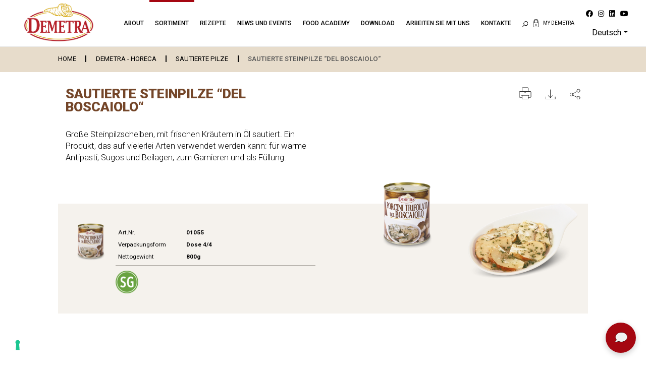

--- FILE ---
content_type: text/html; charset=UTF-8
request_url: https://www.demetrafood.it/de/demetra/sautierte-pilze/sautierte-steinpilze-del-boscaiolo
body_size: 291819
content:
<!--Main Layout Start-->
<!doctype html>
<html lang="de">
<head>
	<meta charset="utf-8" />
    <meta name="viewport" content="width=device-width, initial-scale=1.0, maximum-scale=1.0, user-scalable=no" />
    <!-- CSRF Token -->
    <meta name="csrf-token" content="HLuraqeXkpILOcaBgJNrpAWmiWathxLCfRUmW28r">
    <meta name="color-scheme" content="light" />
    <meta name="facebook-domain-verification" content="in3oc7a74ajwk6hdrmk5vjbp1kj3sn" />


    <title>Sautierte Steinpilze “Del Boscaiolo“ | Demetra srl</title>
	<meta name="description" content="Gro&amp;szlig;e Steinpilzscheiben, mit frischen Kr&amp;auml;utern in &amp;Ouml;l sautiert. Ein Produkt, das auf vielerlei Arten verwendet werden kann: f&amp;uuml;r war">
	<meta name="robots" content="index, follow">
    <link rel="canonical" href="https://www.demetrafood.it/de/demetra/sautierte-pilze/sautierte-steinpilze-del-boscaiolo" />
	<meta property="og:type" content="website" />
	<meta property="og:title" content="Sautierte Steinpilze “Del Boscaiolo“ | Demetra srl" />
	<meta property="og:description" content="Gro&amp;szlig;e Steinpilzscheiben, mit frischen Kr&amp;auml;utern in &amp;Ouml;l sautiert. Ein Produkt, das auf vielerlei Arten verwendet werden kann: f&amp;uuml;r war" />
	<meta property="og:image" content="https://www.demetrafood.it/storage/media/products/ref_hr_images/000017.jpg" />
	<meta property="og:url" content="https://www.demetrafood.it/de/demetra/sautierte-pilze/sautierte-steinpilze-del-boscaiolo" />
	<meta property="og:site_name" content="Demetra srl" />

	<link rel="shortcut icon" type="image/png" href="https://www.demetrafood.it/images/favicon-16x16.png" />
    <link rel="apple-touch-icon" href="https://www.demetrafood.it/images/apple-touch-icon-57x57.png" />
    <link rel="apple-touch-icon" sizes="57x57" href="https://www.demetrafood.it/images/apple-icon-57x57.png">
    <link rel="apple-touch-icon" sizes="60x60" href="https://www.demetrafood.it/images/apple-icon-60x60.png">
    <link rel="apple-touch-icon" sizes="72x72" href="https://www.demetrafood.it/images/apple-icon-72x72.png">
    <link rel="apple-touch-icon" sizes="76x76" href="https://www.demetrafood.it/images/apple-icon-76x76.png">
    <link rel="apple-touch-icon" sizes="114x114" href="https://www.demetrafood.it/images/apple-icon-114x114.png">
    <link rel="apple-touch-icon" sizes="120x120" href="https://www.demetrafood.it/images/apple-icon-120x120.png">
    <link rel="apple-touch-icon" sizes="144x144" href="https://www.demetrafood.it/images/apple-icon-144x144.png">
    <link rel="apple-touch-icon" sizes="152x152" href="https://www.demetrafood.it/images/apple-icon-152x152.png">
    <link rel="apple-touch-icon" sizes="180x180" href="https://www.demetrafood.it/images/apple-icon-180x180.png">
    <link rel="icon" type="image/png" sizes="192x192"  href="https://www.demetrafood.it/images/android-icon-192x192.png">
    <link rel="icon" type="image/png" sizes="32x32" href="https://www.demetrafood.it/images/favicon-32x32.png">
    <link rel="icon" type="image/png" sizes="96x96" href="https://www.demetrafood.it/images/favicon-96x96.png">
    <link rel="icon" type="image/png" sizes="16x16" href="https://www.demetrafood.it/images/favicon-16x16.png">
    <link rel="manifest" href="/manifest.json">
    <meta name="msapplication-TileColor" content="#ffffff">
    <meta name="msapplication-TileImage" content="/ms-icon-144x144.png">
    <meta name="theme-color" content="#ffffff">

	<!--Cascading Style Sheet Section-->
<link href="https://fonts.googleapis.com/css2?family=Roboto:wght@100;300;400;500;700;900&amp;display=swap" rel="stylesheet">
<link href="https://fonts.googleapis.com/css2?family=Barlow:wght@400;700&amp;display=swap" rel="stylesheet">
<link href="https://fonts.googleapis.com/css2?family=Roboto+Condensed:wght@700&amp;display=swap" rel="stylesheet">
<link href="https://www.demetrafood.it/vendor/fontawesome-free/css/fontawesome.min.css" rel="stylesheet" />
<link href="https://www.demetrafood.it/vendor/fontawesome-free/css/brands.min.css" rel="stylesheet" />

<link rel="stylesheet" href="https://www.demetrafood.it/css/app.css?v=c70e8c90bcce67cdd983bbef1ed2c40aed22754f">

    <style>
        #breadcrumbs ul li {
        color: #565656;
    }

    #breadcrumbs .c-search input {
        border-color: #565656;
    }
    
        #breadcrumbs ul li {
        border-right-color: #000000;
    }

    #breadcrumbs ul li a {
        color: #000000;
    }
    
        #breadcrumbs {
        background: #e7dccb;
    }
    
        .pro_details .pro_details_texts h1 {
        color: #744629;
    }
    
        .pro_details .pro_details_texts p {
        color: #000000;
    }
    
        .pro_details_2 .pro_d_bg__background {
        background-color: #f5f2ed;
    }
    
        .pro_details_lists p {
        color: #000000;
    }

    .c-product-single {
        color: #000000;
    }
    
        .pro_details_lists .pro_quanty {
        color: #ffffff;
    }
    
        .pro_details_2 .pro_d_bg .pro_details_lists .pro_quanty {
        background-color: #744629;
    }
    </style>
    <style>
        #line_header h1 {
        color: #ffffff;
    }
    
        #line_header, #breadcrumbs {
        background: #e7dccb;
    }
    
        #breadcrumbs ul li {
        color: #565656;
    }

    #breadcrumbs .c-search input {
        border-color: #565656;
    }
    
        #breadcrumbs ul li {
        border-right-color: #000000;
    }

    #breadcrumbs ul li a {
        color: #000000;
        border-right-color: #000000;
    }
    
        #tags li a.nav-link:not(.active) {
        color: #000000;
    }
    
        #tags li a.nav-link.active {
        color: #ffffff;
    }
    
        #tags li a.nav-link.active {
        background: #e7dccb;
    }
    
        .prodotti2_sec_1,
    .all_prodotti2 .all_pro_2.all_pro_2--reverse {
        background: #f5f2ed;
    }
    
        #line_page p {
        color: #000000;
    }
    
        .all_prodotti2 .all_pro_2 a h4 {
        color: #744629;
    }
    .all_prodotti2 .all_pro_2 a span:not(.c-subcategory-img).lnr{
        color: #744629;
    }
    
        .all_prodotti2 .all_pro_2 {
        background-color: #ffffff;
    }
    
        .all_prodotti2 .all_pro_2 a:hover h4{
        color: #a6192e;
    }
    .all_prodotti2 .all_pro_2 a:hover span:not(.c-subcategory-img).lnr{
        color: #a6192e;
    }
    </style>
            <!-- Google Tag Manager -->
    <script>(function(w,d,s,l,i){w[l]=w[l]||[];w[l].push({'gtm.start':
    new Date().getTime(),event:'gtm.js'});var f=d.getElementsByTagName(s)[0],
    j=d.createElement(s),dl=l!='dataLayer'?'&l='+l:'';j.async=true;j.src=
    'https://www.googletagmanager.com/gtm.js?id='+i+dl;f.parentNode.insertBefore(j,f);
    })(window,document,'script','dataLayer','GTM-KHKT8S6');</script>
    <!-- End Google Tag Manager -->
    </head>
<body id="body"
    attr-lang="de"
    class="lang_de"
    iubenda-site-id="2450133"
    iubenda-cookie-policy-id="47562484"
>
        <!-- Google Tag Manager (noscript) -->
    <noscript><iframe src=https://www.googletagmanager.com/ns.html?id=GTM-KHKT8S6
    height="0" width="0" style="display:none;visibility:hidden"></iframe></noscript>
    <!-- End Google Tag Manager (noscript) -->
    
    <!--Header Section Start-->
    <!--start Header Section-->
<header class="full_width header inner_header fixedheader">
    <div class="container-fluid">
        <div class="row">
            <div class="col-lg-2 col-8 d-flex">
                <div class="logo">
                    <a href="https://www.demetrafood.it/de">
                        <img src="https://www.demetrafood.it/images/logo.png?v=1" alt="Logo Demetra srl" />
                    </a>
                </div>
            </div>

            <div class="col-lg-7 col-12 order-3 order-lg-2 px-0 px-lg-2">
                <div class="full_width navigation">
                    <nav class="navbar navbar-expand-lg">
                        <div class="collapse navbar-collapse" id="Navigation">
                            <div class="navbar-container has-login">
                                <div class="mobile-menu-top d-lg-none">
                                    <div class="dropdown language-menu show">
                                        <a class="dropdown-toggle"
                                            href="#"
                                            role="button"
                                            id="dropdownMenuLink"
                                            data-toggle="dropdown"
                                            aria-haspopup="true"
                                            aria-expanded="false"
                                        >Deu</a>

                                                                                <div class="dropdown-menu" aria-labelledby="dropdownMenuLink">
                                                                                            <a class="dropdown-item" href="https://www.demetrafood.it">Italiano</a>
                                                                                            <a class="dropdown-item" href="https://www.demetrafood.it/en">English</a>
                                                                                            <a class="dropdown-item" href="https://www.demetrafood.it/fr">Français</a>
                                                                                            <a class="dropdown-item" href="https://www.demetrafood.it/de">Deutsch</a>
                                                                                            <a class="dropdown-item" href="https://www.demetrafood.it/es">Español</a>
                                                                                    </div>
                                                                            </div>

                                                                        <div class="login_access">
                                        <a href="#demetra-login">
                                            <img src="https://www.demetrafood.it/images/padlock.svg" alt="MY DEMETRA" />
                                        </a>
                                    </div>
                                                                    </div>

                                <div class="navbar-scroll">
                                    <ul class="navbar-nav">
                                        
                                                                                                                                                                                    <li class="nav-item has-children">
                                                    <a class="nav-link" href="#" >About</a>
                                                                                                            <ul class="submenu" style="display: none;">
                                                                                                                            <li><a href="https://www.demetrafood.it/de/wer-wir-sind" >Wer wir sind</a>
                                                                </li>
                                                                                                                            <li><a href="https://www.demetrafood.it/de/wie-wir-arbeiten" >Wie wir arbeiten</a>
                                                                </li>
                                                                                                                    </ul>
                                                                                                    </li>
                                                                                                                                            <li class="nav-item active has-children is-open">
                                                    <a class="nav-link" href="#" >Sortiment</a>
                                                                                                            <ul class="submenu" style="display: block;">
                                                                                                                            <li><a href="https://www.demetrafood.it/de/demetra" >DEMETRA - HORECA</a>
                                                                </li>
                                                                                                                            <li><a href="https://www.demetrafood.it/de/wiberg" >WIBERG - HORECA</a>
                                                                </li>
                                                                                                                            <li><a href="https://www.saporisinceri.it/en"   target="_blank"  >SAPORI SINCERI - RETAIL</a>
                                                                </li>
                                                                                                                            <li><a href="https://www.demetrafood.it/de/besondere-auswahl" >BESONDERE AUSWAHL</a>
                                                                </li>
                                                                                                                    </ul>
                                                                                                    </li>
                                                                                                                                            <li class="nav-item">
                                                    <a class="nav-link" href="https://www.demetrafood.it/de/rezepte" >Rezepte</a>
                                                                                                    </li>
                                                                                                                                            <li class="nav-item">
                                                    <a class="nav-link" href="https://www.demetrafood.it/de/news-und-events" >News und Events</a>
                                                                                                    </li>
                                                                                                                                            <li class="nav-item">
                                                    <a class="nav-link" href="https://www.demetrafood.it/de/food-academy" >Food Academy</a>
                                                                                                    </li>
                                                                                                                                            <li class="nav-item">
                                                    <a class="nav-link" href="https://www.demetrafood.it/de/download" >Download</a>
                                                                                                    </li>
                                                                                                                                            <li class="nav-item">
                                                    <a class="nav-link" href="https://www.demetrafood.it/de/arbeiten-mit-uns" >Arbeiten Sie mit uns</a>
                                                                                                    </li>
                                                                                                                                            <li class="nav-item">
                                                    <a class="nav-link" href="https://www.demetrafood.it/de/kontakte" >Kontakte</a>
                                                                                                    </li>
                                                                                    
                                        <li class="d-none d-lg-inline-block nav-item">
                                            <a class="nav-link js-search-opener" href="#" type="button">
                                                <img class="search_icon" src="https://www.demetrafood.it/images/searchicon.svg" alt="Effettua Ricerca" />
                                            </a>
                                        </li>
                                    </ul>

                                    <div class="d-block d-lg-none mobile-menu">
                                        <ol class="social-menu mb-md-0 mt-md-5">
                                                <li>
        <a target="_blank" href="https://www.facebook.com/demetrafood"><i class="fab fa-facebook" aria-hidden="true"></i></a>
    </li>
    <li>
        <a target="_blank" href="https://www.instagram.com/demetrafood/"><i class="fab fa-instagram" aria-hidden="true"></i></a>
    </li>
    <li>
        <a target="_blank" href="https://www.linkedin.com/company/demetra-srl/?originalSubdomain=it"><i class="fab fa-linkedin" aria-hidden="true"></i></a>
    </li>
    <li>
        <a target="_blank" href="https://www.youtube.com/channel/UCz-t7HoOvDPNeaWpnBWD7Yw"><i class="fab fa-youtube" aria-hidden="true"></i></a>
    </li>
                                        </ol>

                                        <a href="#" data-toggle="modal" data-target="#newslettermodal" class="full_width o-newsletter d-md-none">
                                            <h4>
                                                <span>ABONNIEREN SIE DEN NEWSLETTER</span>
                                                <svg class="o-newsletter__bell" x="0px" y="0px" viewBox="0 0 512 469.3" style="enable-background:new 0 0 512 469.3;">
                                                    <path d="M434.2,338.2C422,320,405.3,295,405.3,224v-32c0-67.5-45.1-124.6-106.7-143v-6.3C298.7,19.1,279.6,0,256,0
                                                    c-23.6,0-42.7,19.1-42.7,42.7V49c-61.6,18.4-106.7,75.5-106.7,143v32c0,71-16.7,96-28.9,114.2C70.7,348.7,64,358.7,64,373.3
                                                    c0,34.8,72.5,47,131.3,51.2c10.3,33.5,45.9,52.3,79.5,42c20.1-6.2,35.8-21.9,42-42c58.8-4.2,131.3-16.4,131.3-51.2
                                                    C448,358.7,441.3,348.7,434.2,338.2z M234.7,42.7c0-11.8,9.5-21.3,21.3-21.3s21.3,9.5,21.3,21.3c0,0,0,0,0,0v1.7
                                                    c-14.1-2.3-28.5-2.3-42.7,0L234.7,42.7z M256,448c-15.5,0-29.8-8.5-37.2-22.1c15.1,0.6,28.2,0.8,37.2,0.8c9,0,22.1-0.2,37.2-0.8
                                                    C285.8,439.5,271.5,448,256,448z M256,405.3c-97.7,0-170.7-16.9-170.7-32c0-7.8,3.3-13.1,10.2-23.3C108.4,330.7,128,301.5,128,224
                                                    v-32c0-70.7,57.3-128,128-128s128,57.3,128,128v32c0,77.5,19.6,106.7,32.5,126.1c6.9,10.2,10.1,15.5,10.1,23.3
                                                    C426.7,388.4,353.7,405.3,256,405.3L256,405.3z"/>
                                                    <path d="M499.3,157.1c-1.9-5.6-7.9-8.6-13.5-6.8c-5.6,1.9-8.6,7.9-6.8,13.5c15.5,45.9,15.5,95.7,0,141.6c-1.9,5.6,1.2,11.6,6.8,13.5
                                                    c1.1,0.4,2.2,0.6,3.4,0.5c4.6,0,8.7-2.9,10.1-7.3C516.2,261.9,516.2,207.4,499.3,157.1L499.3,157.1z"/>
                                                    <path d="M445.4,163.9c-5.6,1.9-8.6,7.9-6.8,13.5c12.5,37.2,12.5,77.5,0,114.6c-1.8,5.6,1.3,11.6,6.9,13.4c5.5,1.8,11.5-1.2,13.4-6.7
                                                    c14-41.6,14-86.5,0-128.1C457,165,450.9,162,445.4,163.9z"/>
                                                    <path d="M21.3,234.7c0-24.1,3.9-48,11.6-70.8c1.9-5.6-1.2-11.6-6.8-13.5s-11.6,1.2-13.5,6.8l0,0c-16.9,50.3-16.9,104.8,0,155.1
                                                    c1.5,4.4,5.5,7.3,10.1,7.3c1.1,0,2.3-0.2,3.4-0.5c5.6-1.8,8.7-7.9,6.8-13.5c0,0,0,0,0,0C25.3,282.6,21.4,258.7,21.3,234.7z"/>
                                                    <path d="M73.4,292c-12.5-37.2-12.5-77.5,0-114.6c2.1-5.5-0.7-11.7-6.3-13.7c-5.5-2.1-11.7,0.7-13.7,6.3c-0.1,0.3-0.2,0.5-0.3,0.8
                                                    c-14,41.6-14,86.5,0,128.1c1.8,5.6,7.8,8.7,13.4,6.9s8.7-7.8,6.9-13.4C73.4,292.2,73.4,292.1,73.4,292L73.4,292z"/>
                                                    <path class="st0" d="M256,405.3c-97.7,0-170.7-16.9-170.7-32c0-7.8,3.3-13.1,10.2-23.3C108.4,330.7,128,301.5,128,224v-32
                                                    c0-70.7,57.3-128,128-128s128,57.3,128,128v32c0,77.5,19.6,106.7,32.5,126.1c6.9,10.2,10.1,15.5,10.1,23.3
                                                    C426.7,388.4,353.7,405.3,256,405.3L256,405.3z"/>
                                                    <path class="st0" d="M256,448c-15.5,0-29.8-8.5-37.2-22.1c15.1,0.6,28.2,0.8,37.2,0.8c9,0,22.1-0.2,37.2-0.8
                                                    C285.8,439.5,271.5,448,256,448z"/>
                                                    <path class="st0" d="M234.7,42.7c0-11.8,9.5-21.3,21.3-21.3s21.3,9.5,21.3,21.3c0,0,0,0,0,0v1.7c-14.1-2.3-28.5-2.3-42.7,0
                                                    L234.7,42.7z"/>
                                                </svg>
                                            </h4>
                                        </a>
                                        <div class="clearfix"></div>
                                    </div>
                                </div>
                            </div>
                        </div>
                    </nav>
                    <div class="navigation__backdrop"></div>
                </div>
            </div>

            <div class="col-xl-3 col-lg-auto ml-auto col-4 order-2 order-lg-3 d-flex d-lg-block justify-content-end align-items-stretch">
                <button id="search_box"
                    class="navbar-toggler js-search-opener d-inline-block d-lg-none"
                    type="button"
                >
                    <img src="https://www.demetrafood.it/images/searchicon.svg" alt="Effettua Ricerca" />
                </button>

                <button id="sp_menu"
                    class="navbar-toggler collapsed d-inline-block d-lg-none"
                    type="button"
                    data-target="#Navigation"
                    aria-controls="Navigation"
                    aria-expanded="false"
                    aria-label="Toggle navigation"
                >
                    <span class="lnr lnr-menu"></span>
                </button>

                <div class="side_head d-none d-lg-flex">
                                        <div class="login_access">
                        <a href="#demetra-login">
                            <img src="https://www.demetrafood.it/images/padlock.svg" alt="MY DEMETRA"/>
                            <span>MY DEMETRA</span>
                        </a>
                    </div>
                    
                    <ol class="d-none d-lg-inline-block">
                            <li>
        <a target="_blank" href="https://www.facebook.com/demetrafood"><i class="fab fa-facebook" aria-hidden="true"></i></a>
    </li>
    <li>
        <a target="_blank" href="https://www.instagram.com/demetrafood/"><i class="fab fa-instagram" aria-hidden="true"></i></a>
    </li>
    <li>
        <a target="_blank" href="https://www.linkedin.com/company/demetra-srl/?originalSubdomain=it"><i class="fab fa-linkedin" aria-hidden="true"></i></a>
    </li>
    <li>
        <a target="_blank" href="https://www.youtube.com/channel/UCz-t7HoOvDPNeaWpnBWD7Yw"><i class="fab fa-youtube" aria-hidden="true"></i></a>
    </li>
                    </ol>

                    <ul class="d-none d-lg-inline-block">
                        <li>
                            <div class="dropdown show">
                                <a class="dropdown-toggle"
                                    href="#"
                                    role="button"
                                    id="dropdownMenuLink"
                                    data-toggle="dropdown"
                                    aria-haspopup="true"
                                    aria-expanded="false"
                                >Deutsch</a>

                                                               <div class="dropdown-menu" aria-labelledby="dropdownMenuLink">
                                                                            <a class="dropdown-item" href="https://www.demetrafood.it">Italiano</a>
                                                                            <a class="dropdown-item" href="https://www.demetrafood.it/en">English</a>
                                                                            <a class="dropdown-item" href="https://www.demetrafood.it/fr">Français</a>
                                                                            <a class="dropdown-item" href="https://www.demetrafood.it/de">Deutsch</a>
                                                                            <a class="dropdown-item" href="https://www.demetrafood.it/es">Español</a>
                                                                    </div>
                                                            </div>
                        </li>
                    </ul>
                </div>
            </div>
        </div>
    </div>
</header>

<div class="o-search-modal">
    <button class="js-search-opener o-search-modal__closer" type="button">
        <span class="lnr lnr-cross"></span>
    </button>

    <form method="POST" action="https://www.demetrafood.it/api/search" class="c-search js-search">
    <div class="c-search__row">
        <button type="submit">
            <img src="https://www.demetrafood.it/images/searchicon.svg" alt="searchicon" />
        </button>

        <input type="search" name="search"
        placeholder="Suche nach NAME oder CODE"
        entity-type="Reference"
        category-code="HORECA"
        list-message="Suchergebnisse für:"
        zero-message="Keine Ergebnisse für den gesuchten Begriff, verfeinern Sie Ihre Suche"
        autocomplete="off" />

        <div class="c-search__arrow">
            <span class="lnr lnr-arrow-right"></span>
        </div>
        
                <div class="c-search__data d-none d-lg-block">
            <h4 class="mb-3">Die Demetra Food Academy Empfiehlt...</h4>
            <div class="row">
                                <div class="c-search-result c-search-result--full">
                    <a href="https://www.demetrafood.it/de/rezepte/frische-tomatencreme-mit-einer-komposition-aus-artischocken-grunen-bohnen-und-brunnenkresse" class="c-search-result__item">
                                                <div class="c-search-result__item__image">
                            <img src="https://www.demetrafood.it/storage/media/recipes/recipe_images/000007.jpg" alt="Frische Tomatencreme mit einer Komposition aus Artischocken, grünen Bohnen und Brunnenkresse" />
                        </div>
                                                <div>
                            <strong>Frische Tomatencreme mit einer Komposition aus Artischocken, grünen Bohnen und Brunnenkresse</strong>
                        </div>
                    </a>
                </div>
                                <div class="c-search-result c-search-result--full">
                    <a href="https://www.demetrafood.it/de/rezepte/vier-kase-mousse-mit-grunen-spargelstabchen-und-kaiserbirnen-sorbet" class="c-search-result__item">
                                                <div class="c-search-result__item__image">
                            <img src="https://www.demetrafood.it/storage/media/recipes/recipe_images/000004.jpg" alt="Vier-Käse-Mousse mit grünen Spargelstäbchen und Kaiserbirnen-Sorbet" />
                        </div>
                                                <div>
                            <strong>Vier-Käse-Mousse mit grünen Spargelstäbchen und Kaiserbirnen-Sorbet</strong>
                        </div>
                    </a>
                </div>
                                <div class="c-search-result c-search-result--full">
                    <a href="https://www.demetrafood.it/de/rezepte/sommerlicher-salat" class="c-search-result__item">
                                                <div class="c-search-result__item__image">
                            <img src="https://www.demetrafood.it/storage/media/recipes/recipe_images/000012.jpg" alt="Sommerlicher Salat" />
                        </div>
                                                <div>
                            <strong>Sommerlicher Salat</strong>
                        </div>
                    </a>
                </div>
                                <div class="c-search-result c-search-result--full">
                    <a href="https://www.demetrafood.it/de/rezepte/artischocken-zwiebel-und-kartoffeln-gefullt-mit-gemuse-alla-zingara" class="c-search-result__item">
                                                <div class="c-search-result__item__image">
                            <img src="https://www.demetrafood.it/storage/media/recipes/recipe_images/000017.jpg" alt="Artischocken, Zwiebel und Kartoffeln gefüllt mit Gemüse &quot;alla zingara&quot;" />
                        </div>
                                                <div>
                            <strong>Artischocken, Zwiebel und Kartoffeln gefüllt mit Gemüse &quot;alla zingara&quot;</strong>
                        </div>
                    </a>
                </div>
                                <div class="c-search-result c-search-result--full">
                    <a href="https://www.demetrafood.it/de/rezepte/kabeljausalat-mit-antipasto-valtellina-auf-einem-bett-aus-zitrusfruchten" class="c-search-result__item">
                                                <div class="c-search-result__item__image">
                            <img src="https://www.demetrafood.it/storage/media/recipes/recipe_images/000020.jpg" alt="Kabeljausalat mit Antipasto Valtellina auf einem Bett aus Zitrusfrüchten" />
                        </div>
                                                <div>
                            <strong>Kabeljausalat mit Antipasto Valtellina auf einem Bett aus Zitrusfrüchten</strong>
                        </div>
                    </a>
                </div>
                            </div>
        </div>
            </div>

    <div class="c-search__box">
                <div class="c-search__data" data-search-data>
            Cerca all&#039;interno del mondo DEMETRA FOOD, prodotti ricette news e molto altro ancora...
        </div>
    </div>

        <div class="c-search__recipes d-block d-lg-none">
        <h4 class="mb-3">Die Demetra Food Academy Empfiehlt...</h4>
        <div class="row">
                        <div class="c-search-result c-search-result--full">
                <a href="https://www.demetrafood.it/de/rezepte/frische-tomatencreme-mit-einer-komposition-aus-artischocken-grunen-bohnen-und-brunnenkresse" class="c-search-result__item">
                                        <div class="c-search-result__item__image">
                        <img src="https://www.demetrafood.it/storage/media/recipes/recipe_images/000007.jpg" alt="Frische Tomatencreme mit einer Komposition aus Artischocken, grünen Bohnen und Brunnenkresse" />
                    </div>
                                        <div>
                        <strong>Frische Tomatencreme mit einer Komposition aus Artischocken, grünen Bohnen und Brunnenkresse</strong>
                    </div>
                </a>
            </div>
                        <div class="c-search-result c-search-result--full">
                <a href="https://www.demetrafood.it/de/rezepte/vier-kase-mousse-mit-grunen-spargelstabchen-und-kaiserbirnen-sorbet" class="c-search-result__item">
                                        <div class="c-search-result__item__image">
                        <img src="https://www.demetrafood.it/storage/media/recipes/recipe_images/000004.jpg" alt="Vier-Käse-Mousse mit grünen Spargelstäbchen und Kaiserbirnen-Sorbet" />
                    </div>
                                        <div>
                        <strong>Vier-Käse-Mousse mit grünen Spargelstäbchen und Kaiserbirnen-Sorbet</strong>
                    </div>
                </a>
            </div>
                        <div class="c-search-result c-search-result--full">
                <a href="https://www.demetrafood.it/de/rezepte/sommerlicher-salat" class="c-search-result__item">
                                        <div class="c-search-result__item__image">
                        <img src="https://www.demetrafood.it/storage/media/recipes/recipe_images/000012.jpg" alt="Sommerlicher Salat" />
                    </div>
                                        <div>
                        <strong>Sommerlicher Salat</strong>
                    </div>
                </a>
            </div>
                        <div class="c-search-result c-search-result--full">
                <a href="https://www.demetrafood.it/de/rezepte/artischocken-zwiebel-und-kartoffeln-gefullt-mit-gemuse-alla-zingara" class="c-search-result__item">
                                        <div class="c-search-result__item__image">
                        <img src="https://www.demetrafood.it/storage/media/recipes/recipe_images/000017.jpg" alt="Artischocken, Zwiebel und Kartoffeln gefüllt mit Gemüse &quot;alla zingara&quot;" />
                    </div>
                                        <div>
                        <strong>Artischocken, Zwiebel und Kartoffeln gefüllt mit Gemüse &quot;alla zingara&quot;</strong>
                    </div>
                </a>
            </div>
                        <div class="c-search-result c-search-result--full">
                <a href="https://www.demetrafood.it/de/rezepte/kabeljausalat-mit-antipasto-valtellina-auf-einem-bett-aus-zitrusfruchten" class="c-search-result__item">
                                        <div class="c-search-result__item__image">
                        <img src="https://www.demetrafood.it/storage/media/recipes/recipe_images/000020.jpg" alt="Kabeljausalat mit Antipasto Valtellina auf einem Bett aus Zitrusfrüchten" />
                    </div>
                                        <div>
                        <strong>Kabeljausalat mit Antipasto Valtellina auf einem Bett aus Zitrusfrüchten</strong>
                    </div>
                </a>
            </div>
                    </div>
    </div>
    </form>
</div>

<div id="demetra-login" class="full_width enter_demetra enter_demetra_fixed">
    <div class="container-fluid">
        <div class="row">
            <div class="offset-xl-2 col-xl-8 col-md-12 col-sm-12 col-12">

                <div class="js-login full_width enter_form">
                    <h2>
                        <img src="https://www.demetrafood.it/images/padlock.svg" alt="whitelock" /> Geben Sie ein My Demetra
                    </h2>
                    <form action="https://www.demetrafood.it/api/auth/login" class="full_width e_form" method="POST" autocomplete="off">
                        <input type="hidden" name="_token" value="HLuraqeXkpILOcaBgJNrpAWmiWathxLCfRUmW28r">                        <div class="row">
                            <div class="col-xl-5 col-lg-4 col-12">
                                <input type="text" id="email" name="email" required autocomplete="email" autofocus
                                       placeholder="Username" value=""/>
                            </div>
                            <div class="col-xl-5 col-lg-4 col-12">
                                <input id="password" type="password" name="password" required placeholder="Password"
                                       value=""/>
                            </div>
                            <div class="col-xl-2 col-lg-4 col-12">
                                <button type="submit">Komm herein</button>
                            </div>
                        </div>
                    </form>
                    <ul>
                        <li><a href="javascript:void(0)" data-target="js-recoverpwd" class="js-toggle-form">Passwort vergessen?</a></li>
                        <li><a href="javascript:void(0)" data-target="js-recoverusr" class="js-toggle-form">Nutzername vergessen?</a></li>
                    </ul>
                </div>

                <div class="js-recoverpwd full_width enter_form" style="display: none">
                    <h2><img src="https://www.demetrafood.it/images/padlock.svg" alt="whitelock"/> Passwort vergessen?</h2>
                    <form action="https://www.demetrafood.it/api/auth/pwdrecovery" class="full_width e_form" method="POST">
                        <input type="hidden" name="_token" value="HLuraqeXkpILOcaBgJNrpAWmiWathxLCfRUmW28r">                        <div class="row">
                            <div class="col-xl-10 col-lg-8 col-md-10 col-sm-12 col-12">
                                <input type="text" id="email" name="email" required autocomplete="email" autofocus
                                       placeholder="Geben Sie bitte Ihre Email-Adresse ein" value=""/>
                            </div>
                            <div class="col-xl-2 col-lg-4 col-md-2 col-sm-12 col-12">
                                <button type="submit">Genesen</button>
                            </div>
                        </div>
                    </form>
                    <ul>
                        <li><a href="javascript:void(0)" data-target="js-login" class="js-toggle-form">Geben Sie ein My Demetra</a></li>
                        <li><a href="javascript:void(0)" data-target="js-recoverusr" class="js-toggle-form">Nutzername vergessen?</a></li>

                    </ul>
                </div>

                <div class="js-recoverusr full_width enter_form" style="display: none">
                    <h2><img src="https://www.demetrafood.it/images/padlock.svg" alt="whitelock" /> Nutzername vergessen?</h2>
                    <form action="https://www.demetrafood.it/recupera-login" class="full_width e_form" method="POST">
                        <input type="hidden" name="_token" value="HLuraqeXkpILOcaBgJNrpAWmiWathxLCfRUmW28r">                        <div class="row">
                            <div class="col-xl-10 col-lg-8 col-md-10 col-sm-12 col-12">
                                <input type="text" id="email" name="email" required autocomplete="email" autofocus
                                       placeholder="Geben Sie bitte Ihre Email-Adresse ein" value=""/>
                            </div>
                            <div class="col-xl-2 col-lg-4 col-md-2 col-sm-12 col-12">
                                <button type="submit">Genesen</button>
                            </div>
                        </div>
                    </form>
                    <ul>
                        <li><a href="javascript:void(0)" data-target="js-login" class="js-toggle-form">Geben Sie ein My Demetra</a></li>
                        <li><a href="javascript:void(0)" data-target="js-recoverpwd" class="js-toggle-form">Passwort vergessen?</a></li>
                    </ul>
                </div>
            </div>
        </div>
    </div>
</div>
<!--end Header Section-->
    <!--Header Section end-->

            <div id="breadcrumbs" class="full_width c-breadcrumbs">
    <div class="container-fluid d-md-flex justify-content-between d-block">
                <ul id="breadcrumbs">
                        <li>
                                <a href="https://www.demetrafood.it/de" title="Home">Home</a>
                            </li>
                        <li>
                                <a href="https://www.demetrafood.it/de/demetra" title="DEMETRA - HORECA">DEMETRA - HORECA</a>
                            </li>
                        <li>
                                <a href="https://www.demetrafood.it/de/demetra/sautierte-pilze" title="SAUTIERTE PILZE">SAUTIERTE PILZE</a>
                            </li>
                        <li>
                                Sautierte Steinpilze “Del Boscaiolo“
                            </li>
                    </ul>
        
        
    </div>
</div>
        <!--Content Section Start-->
        <!--Product Details page 2 Start-->
    <div class="full_width pro_details_page pro_details_page_2">
        <div class="full_width pro_details pro_details_2">
            <div class="container-fluid">
                <div class="full_width">
                    <div class="container-fluid">
                        <div class="row">
                            <div class="col-xl-6 col-12">
                                <div class="full_width pro_details_texts pro_details_texts_2">
                                    <h1>Sautierte Steinpilze “Del Boscaiolo“</h1>
                                    <p>Große Steinpilzscheiben, mit frischen Kräutern in Öl sautiert. Ein Produkt, das auf vielerlei Arten verwendet werden kann: für warme Antipasti, Sugos und Beilagen, zum Garnieren und als Füllung.</p>

                                </div>
                            </div>

                            <div class="col-xl-6 col-12">
                                <ul class="list_links">
                                    <li class="d-none d-sm-inline-block">
                                        <a
                                            href="https://www.demetrafood.it/pdfprodotto?slug=%2Fde%2Fdemetra%2Fsautierte-pilze%2Fsautierte-steinpilze-del-boscaiolo"
                                            target="_blank">
                                            <img src="https://www.demetrafood.it/images/print.svg" alt="Drücken" />
                                        </a>
                                    </li>
                                    <li>
                                        <a
                                            href="https://www.demetrafood.it/pdfprodotto?download=pdf&amp;slug=%2Fde%2Fdemetra%2Fsautierte-pilze%2Fsautierte-steinpilze-del-boscaiolo"
                                           target="_blank">
                                           <img src="https://www.demetrafood.it/images/downloadd.svg" alt="Download" />
                                        </a>
                                    </li>
                                    <li class="c-sharebox">
                                        <span>
                                            <img src="https://www.demetrafood.it/images/sharee.svg" alt="Teilen" />
                                        </span>
                                        <div class="addthis_inline_share_toolbox c-sharebox__dropdown">
                                            <div id="copyToClipboard"><svg xmlns="http://www.w3.org/2000/svg" height="1em" viewBox="0 0 448 512"><path d="M208 0H332.1c12.7 0 24.9 5.1 33.9 14.1l67.9 67.9c9 9 14.1 21.2 14.1 33.9V336c0 26.5-21.5 48-48 48H208c-26.5 0-48-21.5-48-48V48c0-26.5 21.5-48 48-48zM48 128h80v64H64V448H256V416h64v48c0 26.5-21.5 48-48 48H48c-26.5 0-48-21.5-48-48V176c0-26.5 21.5-48 48-48z"/></svg></div>
                                            <div id="social-links"><ul><li><a href="https://www.facebook.com/sharer/sharer.php?u=https://www.demetrafood.it/de/demetra/sautierte-pilze/sautierte-steinpilze-del-boscaiolo" target="_blank" class="social-button " id="" title="" rel=""><span class="fab fa-facebook-square"></span></a></li><li><a href="https://www.linkedin.com/sharing/share-offsite?mini=true&url=https://www.demetrafood.it/de/demetra/sautierte-pilze/sautierte-steinpilze-del-boscaiolo&title=&summary=" target="_blank" class="social-button " id="" title="" rel=""><span class="fab fa-linkedin"></span></a></li><li><a target="_blank" href="https://wa.me/?text=https://www.demetrafood.it/de/demetra/sautierte-pilze/sautierte-steinpilze-del-boscaiolo" class="social-button " id="" title="" rel=""><span class="fab fa-whatsapp"></span></a></li><li><a target="_blank" href="https://telegram.me/share/url?url=https://www.demetrafood.it/de/demetra/sautierte-pilze/sautierte-steinpilze-del-boscaiolo&text=" class="social-button " id="" title="" rel=""><span class="fab fa-telegram"></span></a></li></ul></div>                                        </div>
                                    </li>
                                </ul>
                            </div>
                        </div>

                                            </div>

                                            <div class="full_width pro_d_bg">
                            
                            <div class="pro_d_bg__background">
                                <div class="row row-prodotto">
                                    <div class="col-lg-6 col-12 pro_details_sx">
                                        <div class="full_width pro_details_lists">
                                                                                                                                            <div class="c-product-single"
                                                     data-filter=""
                                                     style="display: block">
                                                    <div class="c-product-single__row">
                                                        <a data-fslightbox="gallery" class="c-product-single__image"
                                                           href="https://www.demetrafood.it/storage/media/products/prod_thumbnail_images/01055-01.png">
                                                            <img
                                                                class="img_list_pro"
                                                                src="https://www.demetrafood.it/storage/media/products/prod_thumbnail_images/01055-01.png"
                                                                alt="  "
                                                            />
                                                        </a>
                                                        <div class="c-product-single__data">
                                                            <div class="c-product-single__data__table">
                                                                                                                                                                                                    
                                                                    
                                                                                                                                                                                                                                                                                                                                                                                                                                                                                                                                                                                                        
                                                                                                                                            
                                                                                                                                                    

                                                                                                                                                                                                                                                <span
                                                                                        style="grid-row: 1" class="is-code">
                                                                                Art.Nr.
                                                                            </span>
                                                                                    <b  class="is-code" style="grid-row: 1">
                                                                                        01055
                                                                                    </b>
                                                                                                                                                                                                                                                                                                                                <span
                                                                                        style="grid-row: 2" class="">
                                                                                Verpackungsform
                                                                            </span>
                                                                                    <b  class="" style="grid-row: 2">
                                                                                        Dose 4/4
                                                                                    </b>
                                                                                                                                                                                                                                                                                                                                <span
                                                                                        style="grid-row: 3" class="">
                                                                                Nettogewicht
                                                                            </span>
                                                                                    <b  class="" style="grid-row: 3">
                                                                                        800g
                                                                                    </b>
                                                                                                                                                                                                                                                                                                                                                                        
                                                                                                                            </div>

                                                                                                                            <div class="c-product-single__action">
                                                                                                                                                                                                                                                                                                                                                                                            <span class="pro_quanty pro_quanty--property">
                                                                                        <img src="https://www.demetrafood.it/storage/media/cat_nav/icons/SG.png"
                                                                                            title="GLUTENFREIE">
                                                                                    </span>
                                                                                                                                                                                                                                                                                                        
                                                                                                                                    </div>
                                                            
                                                                                                                    </div>
                                                    </div>
                                                </div>
                                                                                    </div>
                                    </div>

                                    <div class="col-lg-6 col-12 pro_details_dx">
                                        <div class="pro_details_dx__sticky">
                                            <div
                                                class="c-reference-image big nrows1">
                                                <!-- vedere se rimettere 1 o meno per stampare la single image -->
                                                                                                    <div class="simple simple--layout">
                                                        <a class="d-none" data-fslightbox="gallery_main"
                                                           href="[data-uri]"></a>
                                                        <img class="emulate_lightbox" src="[data-uri]"
                                                             alt="Sautierte Steinpilze “Del Boscaiolo“"/>
                                                    </div>
                                                                                                                                                    <div class="simple simple--img_main">
                                                        <a class="d-none" data-fslightbox="gallery_main"
                                                           href="https://www.demetrafood.it/storage/media/products/ref_thumbnail_images/000017.png"></a>
                                                        <img
                                                            src="https://www.demetrafood.it/storage/media/products/ref_thumbnail_images/000017.png"
                                                            alt="Sautierte Steinpilze “Del Boscaiolo“"
                                                            class="emulate_lightbox  "/>
                                                    </div>
                                                                                            </div>
                                        </div>

                                                                            </div>
                                </div>
                            </div>
                        </div>
                    
                    <div class="clearfix"></div>

                                        <!--Related Recipes Start-->
                        <div class="container-fluid">
    
    </div>
                                            <!--Related Recipes End-->
                                    </div>
            </div>
        </div>

        <!--Product Details page 2 End-->
    <!--Content Section End-->

    <!--Main Footer Section Start-->
    <!--Main Footer-->

<div class="modal fade" id="companyInfo" tabindex="-1" role="dialog" aria-labelledby="exampleModalLabel" aria-hidden="true">
    <div class="modal-dialog modal-dialog-centered" role="document">
        <div class="modal-content">
            <div class="modal-body">

                <button type="button" class="close" data-dismiss="modal" aria-label="Close">
                    <span aria-hidden="true">&times;</span>
                </button>

                <div class="row">
                    <div class="col-12 col-md-12">
                        <img src="https://www.demetrafood.it/images/logo.png?v=1" alt="footerlogo" />
                        <h2 class="mt-3">DEMETRA srl</h2>
                        <small>Authentic Food Passion</small>
                    </div>
                </div>

                <div class="row mt-3">
                    <div class="col-12 col-md-6">
                        <b>BÜROS UND PRODUKTIONSANLAGE</b>
                        <p>Via Roma 751<br />23018 Talamona (SO) - Italy</p>
                    </div>

                    <div class="col-12 col-md-6">
                        <b>logistikeinheit und verkaufsstelle</b>
                        <p>Via Industria 13/A<br />23017 Morbegno (SO) - Italy</p>
                    </div>

                </div>

                <div class="row mt-3 align-items-end">
                    <div class="col-12 col-md-6">
                        <b>ADRESSEN</b>
                        <p>
                            <strong>T</strong> <a href="tel:+390342674011" class="phone-demetra">+39 0342
                                674011</a><br />
                            <strong>F</strong> <a>+39 0342 674030</a><br />
                            <strong>E</strong> <a href="mailto:info@demetrafood.it">info@demetrafood.it</a>
                        </p>
                    </div>

                    <div class="col-12 col-md-6">
                        <p>
                            <strong>UID</strong> IT 09887360155<br />
                            <strong>CCIAA di Sondrio</strong> REA N. 40250
                        </p>
                    </div>

                </div>

                <hr class="mt-3 mb-3" />

                <div class="row">
                    <div class="col-12">
                        <b>EINGETRAGENER SITZ</b>
                        <p>Corso Europa 7 <br />20122 Milano (MI) - Italy</p>
                        <p class="mt-3">
                            <strong>CF e Registro Imprese Milano</strong> 00564040145<br />
                            <strong>CCIAA di Milano</strong> REA N. 132358<br />
                            <strong>Aktienkapital</strong> € 5.000.000 i.v.
                        </p>
                    </div>
                </div>
            </div>
        </div>
    </div>
</div>



<footer class="full_width Footer">
    <div class="container-fluid">
        <div class="row align-items-end">
            <div class="col-md-6 col-lg-4 col-12">
                <div class="full_width footer_sec_1">
                    <img src="https://www.demetrafood.it/images/logo.png?v=1" alt="Logo Demetra srl" />
                    <h6>Authentic Food Passion</h6>
                    <p class="pb-0 pb-md-2">DEMETRA srl</p>

                    <p class="d-none d-md-block">Via Roma 751<br />
                        23018 Talamona (SO)<br />
                        <b>T</b> <a href="tel:+39 0342 674011" class="phone-demetra">+39 0342 674011</a><br />
                        <b>F</b> <a>+39 0342 674030</a><br /><br />
                        P.IVA 09887360155
                    </p>

                    <p class=" d-block d-md-none pt-0">P.IVA 09887360155</p>

                    <ol class="d-none d-lg-block">
                        <li>
                            <a href="https://www.iubenda.com/privacy-policy/47562484/cookie-policy"
                                class="iubenda-nostyle no-brand iubenda-noiframe iubenda-embed iubenda-noiframe "
                                title="Cookie Policy">COOKIE POLICY</a>
                        </li>
                        <li>
                            <a href="https://www.iubenda.com/privacy-policy/47562484"
                                class="iubenda-nostyle no-brand iubenda-noiframe iubenda-embed iubenda-noiframe "
                                title="Privacy Policy">PRIVACY POLICY</a>
                        </li>
                    </ol>

                    <ol class="d-none d-lg-block">
                        <li><a href="#" data-toggle="modal" data-target="#companyInfo">COMPANY INFO</a></li>
                    </ol>
                </div>
            </div>

            <div class="col-12 col-md-6 d-block d-lg-none order-1 mt-3">
                <div class="full_width footer_sec_3 pt-0">
                    <ol>
                        <li>
                            <a target="_blank" href="https://www.facebook.com/demetrafood">
                                <i class="fab fa-facebook" aria-hidden="true"></i>
                            </a>
                        </li>
                        <li>
                            <a target="_blank" href="https://www.instagram.com/demetrafood/">
                                <i class="fab fa-instagram" aria-hidden="true"></i>
                            </a>
                        </li>
                        <li>
                            <a target="_blank" href="https://www.linkedin.com/company/demetra-srl/?originalSubdomain=it">
                                <i class="fab fa-linkedin" aria-hidden="true"></i>
                            </a>
                        </li>
                        <li>
                            <a target="_blank" href="https://www.youtube.com/channel/UCz-t7HoOvDPNeaWpnBWD7Yw">
                                <i class="fab fa-youtube" aria-hidden="true"></i>
                            </a>
                        </li>
                    </ol>
                </div>
                <div class="col-lg-1 d-lg-block valtellina-logo valtellina-logo--mobile">
                    <img src="https://www.demetrafood.it/images/Valtellina-impresa.png" alt="valtellina_logo" />
                </div>
            </div>

            <div class="col-lg-3 col-md-6 col-12">
                <div class="full_width footer_sec_2">
                    <ul class="d-none d-md-block">
                                                                                    <li><a href="https://www.demetrafood.it/de/demetra"
                                        >DEMETRA - HORECA</a>
                                </li>
                                                            <li><a href="https://www.demetrafood.it/de/wiberg"
                                        >WIBERG - HORECA</a>
                                </li>
                                                            <li><a href="https://www.saporisinceri.it/en"
                                         target="_blank" >SAPORI SINCERI - RETAIL</a>
                                </li>
                                                            <li><a href="https://www.demetrafood.it/de/besondere-auswahl"
                                        >BESONDERE AUSWAHL</a>
                                </li>
                                                                        </ul>

                    <a href="#" data-toggle="modal" data-target="#newslettermodal"
                        class="full_width o-newsletter">
                        <h4>
                            <span>ABONNIEREN SIE DEN NEWSLETTER</span>
                            <svg class="o-newsletter__bell" x="0px" y="0px" viewBox="0 0 512 469.3"
                                style="enable-background:new 0 0 512 469.3;">
                                <path d="M434.2,338.2C422,320,405.3,295,405.3,224v-32c0-67.5-45.1-124.6-106.7-143v-6.3C298.7,19.1,279.6,0,256,0
                                c-23.6,0-42.7,19.1-42.7,42.7V49c-61.6,18.4-106.7,75.5-106.7,143v32c0,71-16.7,96-28.9,114.2C70.7,348.7,64,358.7,64,373.3
                                c0,34.8,72.5,47,131.3,51.2c10.3,33.5,45.9,52.3,79.5,42c20.1-6.2,35.8-21.9,42-42c58.8-4.2,131.3-16.4,131.3-51.2
                                C448,358.7,441.3,348.7,434.2,338.2z M234.7,42.7c0-11.8,9.5-21.3,21.3-21.3s21.3,9.5,21.3,21.3c0,0,0,0,0,0v1.7
                                c-14.1-2.3-28.5-2.3-42.7,0L234.7,42.7z M256,448c-15.5,0-29.8-8.5-37.2-22.1c15.1,0.6,28.2,0.8,37.2,0.8c9,0,22.1-0.2,37.2-0.8
                                C285.8,439.5,271.5,448,256,448z M256,405.3c-97.7,0-170.7-16.9-170.7-32c0-7.8,3.3-13.1,10.2-23.3C108.4,330.7,128,301.5,128,224
                                v-32c0-70.7,57.3-128,128-128s128,57.3,128,128v32c0,77.5,19.6,106.7,32.5,126.1c6.9,10.2,10.1,15.5,10.1,23.3
                                C426.7,388.4,353.7,405.3,256,405.3L256,405.3z" />
                                <path
                                    d="M499.3,157.1c-1.9-5.6-7.9-8.6-13.5-6.8c-5.6,1.9-8.6,7.9-6.8,13.5c15.5,45.9,15.5,95.7,0,141.6c-1.9,5.6,1.2,11.6,6.8,13.5
                                c1.1,0.4,2.2,0.6,3.4,0.5c4.6,0,8.7-2.9,10.1-7.3C516.2,261.9,516.2,207.4,499.3,157.1L499.3,157.1z" />
                                <path d="M445.4,163.9c-5.6,1.9-8.6,7.9-6.8,13.5c12.5,37.2,12.5,77.5,0,114.6c-1.8,5.6,1.3,11.6,6.9,13.4c5.5,1.8,11.5-1.2,13.4-6.7
                                c14-41.6,14-86.5,0-128.1C457,165,450.9,162,445.4,163.9z" />
                                <path
                                    d="M21.3,234.7c0-24.1,3.9-48,11.6-70.8c1.9-5.6-1.2-11.6-6.8-13.5s-11.6,1.2-13.5,6.8l0,0c-16.9,50.3-16.9,104.8,0,155.1
                                c1.5,4.4,5.5,7.3,10.1,7.3c1.1,0,2.3-0.2,3.4-0.5c5.6-1.8,8.7-7.9,6.8-13.5c0,0,0,0,0,0C25.3,282.6,21.4,258.7,21.3,234.7z" />
                                <path
                                    d="M73.4,292c-12.5-37.2-12.5-77.5,0-114.6c2.1-5.5-0.7-11.7-6.3-13.7c-5.5-2.1-11.7,0.7-13.7,6.3c-0.1,0.3-0.2,0.5-0.3,0.8
                                c-14,41.6-14,86.5,0,128.1c1.8,5.6,7.8,8.7,13.4,6.9s8.7-7.8,6.9-13.4C73.4,292.2,73.4,292.1,73.4,292L73.4,292z" />
                                <path class="st0" d="M256,405.3c-97.7,0-170.7-16.9-170.7-32c0-7.8,3.3-13.1,10.2-23.3C108.4,330.7,128,301.5,128,224v-32
                                c0-70.7,57.3-128,128-128s128,57.3,128,128v32c0,77.5,19.6,106.7,32.5,126.1c6.9,10.2,10.1,15.5,10.1,23.3
                                C426.7,388.4,353.7,405.3,256,405.3L256,405.3z" />
                                <path class="st0" d="M256,448c-15.5,0-29.8-8.5-37.2-22.1c15.1,0.6,28.2,0.8,37.2,0.8c9,0,22.1-0.2,37.2-0.8
                                C285.8,439.5,271.5,448,256,448z" />
                                <path class="st0" d="M234.7,42.7c0-11.8,9.5-21.3,21.3-21.3s21.3,9.5,21.3,21.3c0,0,0,0,0,0v1.7c-14.1-2.3-28.5-2.3-42.7,0
                                L234.7,42.7z" />
                            </svg>
                        </h4>
                    </a>
                </div>
            </div>

            <div class="col-12 col-md-6 d-block d-lg-none order-2 mt-3">
                <div class="full_width footer_sec_1">
                    <ol class="">
                        <li>
                            <a href="https://www.iubenda.com/privacy-policy/47562484/cookie-policy"
                                class="iubenda-nostyle no-brand iubenda-noiframe iubenda-embed iubenda-noiframe "
                                title="Cookie Policy">COOKIE POLICY</a>
                        </li>
                        <li>
                            <a href="https://www.iubenda.com/privacy-policy/47562484"
                                class="iubenda-nostyle no-brand iubenda-noiframe iubenda-embed iubenda-noiframe "
                                title="Privacy Policy">PRIVACY POLICY</a>
                        </li>
                        <li><a href="#" data-toggle="modal" data-target="#companyInfo">COMPANY INFO</a></li>
                    </ol>
                </div>
            </div>

            <div class="col-lg-3 offset-xl-1 offset-lg-1 d-none d-lg-block">
                <div class="full_width footer_sec_3">
                    <ul>
                                                                                    <li><a href="https://www.demetrafood.it/de/wer-wir-sind">About</a></li>
                                                            <li><a href="https://www.demetrafood.it/de/rezepte">Rezepte</a></li>
                                                            <li><a href="https://www.demetrafood.it/de/news-und-events">News und Events</a></li>
                                                            <li><a href="https://www.demetrafood.it/de/food-academy">Food Academy</a></li>
                                                            <li><a href="https://www.demetrafood.it/de/download">Download</a></li>
                                                            <li><a href="https://www.demetrafood.it/de/kontakte">Kontakte</a></li>
                                                                        </ul>
                    <ol>
                        <li>
                            <a target="_blank" href="https://www.facebook.com/demetrafood">
                                <i class="fab fa-facebook" aria-hidden="true"></i>
                            </a>
                        </li>
                        <li>
                            <a target="_blank" href="https://www.instagram.com/demetrafood/">
                                <i class="fab fa-instagram" aria-hidden="true"></i>
                            </a>
                        </li>
                        <li>
                            <a target="_blank" href="https://www.linkedin.com/company/demetra-srl/?originalSubdomain=it">
                                <i class="fab fa-linkedin" aria-hidden="true"></i>
                            </a>
                        </li>
                        <li>
                            <a target="_blank" href="https://www.youtube.com/channel/UCz-t7HoOvDPNeaWpnBWD7Yw">
                                <i class="fab fa-youtube" aria-hidden="true"></i>
                            </a>
                        </li>
                    </ol>
                </div>
            </div>

            <div class="col-lg-1 d-lg-block valtellina-logo valtellina-logo--desktop">
                <img src="https://www.demetrafood.it/images/Valtellina-impresa.png" alt="valtellina_logo" />
            </div>
        </div>
    </div>
</footer>

<div class="clearfix"></div>



<div class="modal fade" id="newslettermodal" tabindex="-1" role="dialog" aria-labelledby="newslettermodal"
    aria-hidden="true">
    <div class="modal-dialog modal-dialog-centered" role="document">
        <div class="modal-content">
            <div class="modal-body">
                <button type="button" class="close" data-dismiss="modal" aria-label="Close">
                    <span aria-hidden="true">&times;</span>
                </button>

                <div class="row">
                    <div class="col-12 col-md-8 offset-md-2">
                        <div class="full_width contact-form">
                            <h3>ABONNIEREN SIE DEN NEWSLETTER</h3>

                            <form action="https://www.demetrafood.it/api/newsletter" method="POST" class="js-fetch-address">
                                <input type="hidden" name="_token" value="HLuraqeXkpILOcaBgJNrpAWmiWathxLCfRUmW28r">
                                <div class="row">
                                    <div class="col-md-6 col-12">
                                        <div class="form-group">
                                            <label for="fullname">VORNAME NACHNAME *</label>
                                            <input type="text" class="form-control" id="fullname"
                                                name="fullname" required value="" />
                                        </div>
                                    </div>

                                    <div class="col-md-6 col-12">
                                        <div class="form-group">
                                            <label for="activity">AKTIVITÄTEN *</label>
                                            <select class="form-control bordered" id="activity" name="activity"
                                                required>
                                                <option value="">---</option>
                                                <option value="Verteiler">
                                                    Verteiler</option>
                                                <option value="Restaurant | Pizzeria">
                                                    Restaurant | Pizzeria</option>
                                                <option value="Gastronomie | Metzgerei">
                                                    Gastronomie | Metzgerei</option>
                                                <option value="Hotel">
                                                    Hotel</option>
                                                <option value="Privatgelände">
                                                    Privatgelände</option>
                                                <option value="Andere">
                                                    Andere</option>
                                            </select>
                                        </div>
                                    </div>

                                    <div class="col-12">
                                        <div class="form-group">
                                            <label for="email">GESCHÄFTSNAME</label>
                                            <input type="text" class="form-control" id="company" name="company"
                                                value="" />
                                        </div>
                                    </div>

                                    <div class="col-12">
                                        <div class="form-group">
                                            <label for="email">EMAIL *</label>
                                            <input type="email" class="form-control" id="email" name="email"
                                                required value="" />
                                        </div>
                                    </div>

                                    <div class="col-md-6 col-12">
                                        <div class="form-group">
                                            <label for="province">PROVINZ *</label>
                                            <select class="form-control bordered" id="province" name="province"
                                                required>
                                                <option value="">---</option>
                                                <option value="ESTERO">Ausland</option>
                                                                                                    <option value="AG">Agrigento
                                                    </option>
                                                                                                    <option value="AL">Alessandria
                                                    </option>
                                                                                                    <option value="AN">Ancona
                                                    </option>
                                                                                                    <option value="AO">Aosta
                                                    </option>
                                                                                                    <option value="AR">Arezzo
                                                    </option>
                                                                                                    <option value="AP">Ascoli Piceno
                                                    </option>
                                                                                                    <option value="AT">Asti
                                                    </option>
                                                                                                    <option value="AV">Avellino
                                                    </option>
                                                                                                    <option value="BA">Bari
                                                    </option>
                                                                                                    <option value="BT">Barletta-Andria-Trani
                                                    </option>
                                                                                                    <option value="BL">Belluno
                                                    </option>
                                                                                                    <option value="BN">Benevento
                                                    </option>
                                                                                                    <option value="BG">Bergamo
                                                    </option>
                                                                                                    <option value="BI">Biella
                                                    </option>
                                                                                                    <option value="BO">Bologna
                                                    </option>
                                                                                                    <option value="BZ">Bolzano
                                                    </option>
                                                                                                    <option value="BS">Brescia
                                                    </option>
                                                                                                    <option value="BR">Brindisi
                                                    </option>
                                                                                                    <option value="CA">Cagliari
                                                    </option>
                                                                                                    <option value="CL">Caltanissetta
                                                    </option>
                                                                                                    <option value="CB">Campobasso
                                                    </option>
                                                                                                    <option value="CI">Carbonia-Iglesias
                                                    </option>
                                                                                                    <option value="CE">Caserta
                                                    </option>
                                                                                                    <option value="CT">Catania
                                                    </option>
                                                                                                    <option value="CZ">Catanzaro
                                                    </option>
                                                                                                    <option value="CH">Chieti
                                                    </option>
                                                                                                    <option value="CO">Como
                                                    </option>
                                                                                                    <option value="CS">Cosenza
                                                    </option>
                                                                                                    <option value="CR">Cremona
                                                    </option>
                                                                                                    <option value="KR">Crotone
                                                    </option>
                                                                                                    <option value="CN">Cuneo
                                                    </option>
                                                                                                    <option value="EN">Enna
                                                    </option>
                                                                                                    <option value="FM">Fermo
                                                    </option>
                                                                                                    <option value="FE">Ferrara
                                                    </option>
                                                                                                    <option value="FI">Firenze
                                                    </option>
                                                                                                    <option value="FG">Foggia
                                                    </option>
                                                                                                    <option value="FC">Forlì-Cesena
                                                    </option>
                                                                                                    <option value="FR">Frosinone
                                                    </option>
                                                                                                    <option value="GE">Genova
                                                    </option>
                                                                                                    <option value="GO">Gorizia
                                                    </option>
                                                                                                    <option value="GR">Grosseto
                                                    </option>
                                                                                                    <option value="IM">Imperia
                                                    </option>
                                                                                                    <option value="IS">Isernia
                                                    </option>
                                                                                                    <option value="AQ">L&#039;Aquila
                                                    </option>
                                                                                                    <option value="SP">La Spezia
                                                    </option>
                                                                                                    <option value="LT">Latina
                                                    </option>
                                                                                                    <option value="LE">Lecce
                                                    </option>
                                                                                                    <option value="LC">Lecco
                                                    </option>
                                                                                                    <option value="LI">Livorno
                                                    </option>
                                                                                                    <option value="LO">Lodi
                                                    </option>
                                                                                                    <option value="LU">Lucca
                                                    </option>
                                                                                                    <option value="MC">Macerata
                                                    </option>
                                                                                                    <option value="MN">Mantova
                                                    </option>
                                                                                                    <option value="MS">Massa-Carrara
                                                    </option>
                                                                                                    <option value="MT">Matera
                                                    </option>
                                                                                                    <option value="ME">Messina
                                                    </option>
                                                                                                    <option value="MI">Milano
                                                    </option>
                                                                                                    <option value="MO">Modena
                                                    </option>
                                                                                                    <option value="MB">Monza e della Brianza
                                                    </option>
                                                                                                    <option value="NA">Napoli
                                                    </option>
                                                                                                    <option value="NO">Novara
                                                    </option>
                                                                                                    <option value="NU">Nuoro
                                                    </option>
                                                                                                    <option value="OR">Oristano
                                                    </option>
                                                                                                    <option value="PD">Padova
                                                    </option>
                                                                                                    <option value="PA">Palermo
                                                    </option>
                                                                                                    <option value="PR">Parma
                                                    </option>
                                                                                                    <option value="PV">Pavia
                                                    </option>
                                                                                                    <option value="PG">Perugia
                                                    </option>
                                                                                                    <option value="PU">Pesaro e Urbino
                                                    </option>
                                                                                                    <option value="PE">Pescara
                                                    </option>
                                                                                                    <option value="PC">Piacenza
                                                    </option>
                                                                                                    <option value="PI">Pisa
                                                    </option>
                                                                                                    <option value="PT">Pistoia
                                                    </option>
                                                                                                    <option value="PN">Pordenone
                                                    </option>
                                                                                                    <option value="PZ">Potenza
                                                    </option>
                                                                                                    <option value="PO">Prato
                                                    </option>
                                                                                                    <option value="RG">Ragusa
                                                    </option>
                                                                                                    <option value="RA">Ravenna
                                                    </option>
                                                                                                    <option value="RC">Reggio Calabria
                                                    </option>
                                                                                                    <option value="RE">Reggio Emilia
                                                    </option>
                                                                                                    <option value="RI">Rieti
                                                    </option>
                                                                                                    <option value="RN">Rimini
                                                    </option>
                                                                                                    <option value="RM">Roma
                                                    </option>
                                                                                                    <option value="RO">Rovigo
                                                    </option>
                                                                                                    <option value="SA">Salerno
                                                    </option>
                                                                                                    <option value="SS">Sassari
                                                    </option>
                                                                                                    <option value="SV">Savona
                                                    </option>
                                                                                                    <option value="SI">Siena
                                                    </option>
                                                                                                    <option value="SR">Siracusa
                                                    </option>
                                                                                                    <option value="SO">Sondrio
                                                    </option>
                                                                                                    <option value="TA">Taranto
                                                    </option>
                                                                                                    <option value="TE">Teramo
                                                    </option>
                                                                                                    <option value="TR">Terni
                                                    </option>
                                                                                                    <option value="TO">Torino
                                                    </option>
                                                                                                    <option value="TP">Trapani
                                                    </option>
                                                                                                    <option value="TN">Trento
                                                    </option>
                                                                                                    <option value="TV">Treviso
                                                    </option>
                                                                                                    <option value="TS">Trieste
                                                    </option>
                                                                                                    <option value="UD">Udine
                                                    </option>
                                                                                                    <option value="VA">Varese
                                                    </option>
                                                                                                    <option value="VE">Venezia
                                                    </option>
                                                                                                    <option value="VB">Verbano-Cusio-Ossola
                                                    </option>
                                                                                                    <option value="VC">Vercelli
                                                    </option>
                                                                                                    <option value="VR">Verona
                                                    </option>
                                                                                                    <option value="VV">Vibo Valentia
                                                    </option>
                                                                                                    <option value="VI">Vicenza
                                                    </option>
                                                                                                    <option value="VT">Viterbo
                                                    </option>
                                                                                            </select>
                                        </div>
                                    </div>

                                    <div class="col-md-6 col-12 o-city">
                                        <div class="form-group">
                                            <label for="city">STADT *</label>
                                            <select class="form-control bordered" id="city" name="city"
                                                required>
                                                <option value="">---</option>
                                            </select>
                                        </div>
                                    </div>

                                    <div class="col-md-6 col-12 o-country" style="display: none">
                                        <div class="form-group">
                                            <label for="city">NATION *</label>
                                            <select class="form-control bordered" id="country" name="country">
                                                                                                    <option value="Afghanistan">Afghanistan
                                                    </option>
                                                                                                    <option value="Albania">Albania
                                                    </option>
                                                                                                    <option value="Algeria">Algeria
                                                    </option>
                                                                                                    <option value="Andorra">Andorra
                                                    </option>
                                                                                                    <option value="Angola">Angola
                                                    </option>
                                                                                                    <option value="Argentina">Argentina
                                                    </option>
                                                                                                    <option value="Armenia">Armenia
                                                    </option>
                                                                                                    <option value="Australia">Australia
                                                    </option>
                                                                                                    <option value="Austria">Austria
                                                    </option>
                                                                                                    <option value="Azerbaigian">Azerbaigian
                                                    </option>
                                                                                                    <option value="Belgio">Belgio
                                                    </option>
                                                                                                    <option value="Belize">Belize
                                                    </option>
                                                                                                    <option value="Benin">Benin
                                                    </option>
                                                                                                    <option value="Bielorussia">Bielorussia
                                                    </option>
                                                                                                    <option value="Bolivia">Bolivia
                                                    </option>
                                                                                                    <option value="Bosnia ed Erzegovina">Bosnia ed Erzegovina
                                                    </option>
                                                                                                    <option value="Brasile">Brasile
                                                    </option>
                                                                                                    <option value="Bulgaria">Bulgaria
                                                    </option>
                                                                                                    <option value="Canada">Canada
                                                    </option>
                                                                                                    <option value="Cina">Cina
                                                    </option>
                                                                                                    <option value="Cipro">Cipro
                                                    </option>
                                                                                                    <option value="Colombia">Colombia
                                                    </option>
                                                                                                    <option value="Corea del Nord">Corea del Nord
                                                    </option>
                                                                                                    <option value="Corea del Sud">Corea del Sud
                                                    </option>
                                                                                                    <option value="Croazia">Croazia
                                                    </option>
                                                                                                    <option value="Cuba">Cuba
                                                    </option>
                                                                                                    <option value="Danimarca">Danimarca
                                                    </option>
                                                                                                    <option value="Egitto">Egitto
                                                    </option>
                                                                                                    <option value="Emirati Arabi Uniti">Emirati Arabi Uniti
                                                    </option>
                                                                                                    <option value="Eritrea">Eritrea
                                                    </option>
                                                                                                    <option value="Estonia">Estonia
                                                    </option>
                                                                                                    <option value="Etiopia">Etiopia
                                                    </option>
                                                                                                    <option value="Filippine">Filippine
                                                    </option>
                                                                                                    <option value="Finlandia">Finlandia
                                                    </option>
                                                                                                    <option value="Francia">Francia
                                                    </option>
                                                                                                    <option value="Georgia">Georgia
                                                    </option>
                                                                                                    <option value="Germania">Germania
                                                    </option>
                                                                                                    <option value="Giappone">Giappone
                                                    </option>
                                                                                                    <option value="Grecia">Grecia
                                                    </option>
                                                                                                    <option value="India">India
                                                    </option>
                                                                                                    <option value="Indonesia">Indonesia
                                                    </option>
                                                                                                    <option value="Iran">Iran
                                                    </option>
                                                                                                    <option value="Iraq">Iraq
                                                    </option>
                                                                                                    <option value="Irlanda">Irlanda
                                                    </option>
                                                                                                    <option value="Islanda">Islanda
                                                    </option>
                                                                                                    <option value="Israele">Israele
                                                    </option>
                                                                                                    <option value="Italia">Italia
                                                    </option>
                                                                                                    <option value="Kazakhstan">Kazakhstan
                                                    </option>
                                                                                                    <option value="Kenya">Kenya
                                                    </option>
                                                                                                    <option value="Kuwait">Kuwait
                                                    </option>
                                                                                                    <option value="Lettonia">Lettonia
                                                    </option>
                                                                                                    <option value="Libano">Libano
                                                    </option>
                                                                                                    <option value="Libia">Libia
                                                    </option>
                                                                                                    <option value="Liechtenstein">Liechtenstein
                                                    </option>
                                                                                                    <option value="Lituania">Lituania
                                                    </option>
                                                                                                    <option value="Lussemburgo">Lussemburgo
                                                    </option>
                                                                                                    <option value="Macedonia del Nord">Macedonia del Nord
                                                    </option>
                                                                                                    <option value="Malta">Malta
                                                    </option>
                                                                                                    <option value="Marocco">Marocco
                                                    </option>
                                                                                                    <option value="Messico">Messico
                                                    </option>
                                                                                                    <option value="Moldavia">Moldavia
                                                    </option>
                                                                                                    <option value="Monaco">Monaco
                                                    </option>
                                                                                                    <option value="Mongolia">Mongolia
                                                    </option>
                                                                                                    <option value="Montenegro">Montenegro
                                                    </option>
                                                                                                    <option value="Nepal">Nepal
                                                    </option>
                                                                                                    <option value="Nigeria">Nigeria
                                                    </option>
                                                                                                    <option value="Norvegia">Norvegia
                                                    </option>
                                                                                                    <option value="Nuova Zelanda">Nuova Zelanda
                                                    </option>
                                                                                                    <option value="Paesi Bassi">Paesi Bassi
                                                    </option>
                                                                                                    <option value="Pakistan">Pakistan
                                                    </option>
                                                                                                    <option value="Polonia">Polonia
                                                    </option>
                                                                                                    <option value="Portogallo">Portogallo
                                                    </option>
                                                                                                    <option value="Qatar">Qatar
                                                    </option>
                                                                                                    <option value="Regno Unito">Regno Unito
                                                    </option>
                                                                                                    <option value="Repubblica Ceca">Repubblica Ceca
                                                    </option>
                                                                                                    <option value="Romania">Romania
                                                    </option>
                                                                                                    <option value="Russia">Russia
                                                    </option>
                                                                                                    <option value="San Marino">San Marino
                                                    </option>
                                                                                                    <option value="Serbia">Serbia
                                                    </option>
                                                                                                    <option value="Singapore">Singapore
                                                    </option>
                                                                                                    <option value="Slovacchia">Slovacchia
                                                    </option>
                                                                                                    <option value="Slovenia">Slovenia
                                                    </option>
                                                                                                    <option value="Spagna">Spagna
                                                    </option>
                                                                                                    <option value="Stati Uniti">Stati Uniti
                                                    </option>
                                                                                                    <option value="Sudafrica">Sudafrica
                                                    </option>
                                                                                                    <option value="Svezia">Svezia
                                                    </option>
                                                                                                    <option value="Svizzera">Svizzera
                                                    </option>
                                                                                                    <option value="Thailandia">Thailandia
                                                    </option>
                                                                                                    <option value="Turchia">Turchia
                                                    </option>
                                                                                                    <option value="Ucraina">Ucraina
                                                    </option>
                                                                                                    <option value="Ungheria">Ungheria
                                                    </option>
                                                                                                    <option value="Uruguay">Uruguay
                                                    </option>
                                                                                                    <option value="Uzbekistan">Uzbekistan
                                                    </option>
                                                                                                    <option value="Vaticano">Vaticano
                                                    </option>
                                                                                                    <option value="Venezuela">Venezuela
                                                    </option>
                                                                                                    <option value="Vietnam">Vietnam
                                                    </option>
                                                                                            </select>
                                        </div>
                                    </div>

                                    <div class="col-12">
                                        <div class="form-group">
                                            <label for="address">DIRECCIONES</label>
                                            <input type="text" class="form-control" id="address" name="address"
                                                value="" />
                                        </div>
                                    </div>

                                    <div class="col-xl-12 col-lg-12 col-md-12 col-sm-12 col-12">
                                        <div class="form-check mb-4">
                                            <input type="checkbox" class="form-check-input" id="privacy"
                                                name="privacy" required>
                                            <label class="form-check-label"
                                                for="privacy">Ich genehmige die Verarbeitung personenbezogener Daten gemäß der Datenschutzrichtlinie, die unter <a href="https://www.iubenda.com/privacy-policy/47562484" target="_blank" class="iubenda-nostyle no-brand iubenda-noiframe iubenda-embed iubenda-noiframe"> this link </a> verfügbar ist, gemäß der DSGVO, der Datenschutz-Grundverordnung UE 2016/679</label>
                                        </div>
                                    </div>

                                    <div class="col-xl-12 col-lg-12 col-md-12 col-sm-12 col-12">
                                        <div class="form-group">
                                            <div data-sitekey="6LeE7_MbAAAAAJe1-LbUlNMXs-zkbXv6Y3vL9ubD" class="g-recaptcha"></div>
                                        </div>
                                    </div>

                                    <input type="hidden" id="language" name="language"
                                        value="de" />

                                    <div class="col-xl-12 col-lg-12 col-md-12 col-sm-12 col-12">
                                        <button type="submit"
                                            class="button mt-3">ABONNIEREN</button>
                                    </div>
                                </div>
                            </form>
                        </div>
                    </div>
                </div>
            </div>
        </div>
    </div>
</div>


    <button id="chat-toggle-btn"><img src="https://www.demetrafood.it/images/chatbot.png?v=1" alt="balloon"></button>

    <script>
        window.chatbotTranslations = {"hello":"Hallo! Willkommen bei Demetra! Wie kann ich Ihnen helfen?","start_conversation":"Hier eingeben...","confirm":"Best\u00e4tigen","submit":"Senden","skip":"\u00dcberspringen","ask_name":"Wie kann ich Sie erreichen? (Geben Sie Ihren Vor- und Nachnamen ein.)","thanks_name":"Vielen Dank, :name!","ask_interest":"Welche Branche beschreibt Sie am besten?","ask_company":"Falls Sie ein Unternehmen vertreten, geben Sie bitte Ihren Firmennamen an.","ask_location":"Wo befinden Sie sich? (W\u00e4hlen Sie Land, Provinz und Stadt aus den Dropdown-Men\u00fcs aus.)","ask_email":"K\u00f6nnten Sie uns Ihre E-Mail-Adresse hinterlassen, damit wir Sie kontaktieren k\u00f6nnen?","ask_phone":"K\u00f6nnen Sie uns auch Ihre Telefonnummer hinterlassen?","ask_help":"M\u00f6chten Sie unserem Support-Team eine Nachricht hinterlassen?","loading":"Wird geladen...","select_foreign":"International","select_province":"Provinz ausw\u00e4hlen","select_nation":"Land ausw\u00e4hlen","select_city":"Stadt ausw\u00e4hlen","goodbye":"Super, :name! Wir haben Ihre Anfrage erhalten und melden uns schnellstm\u00f6glich bei Ihnen. Bei weiteren Fragen kommen Sie gerne wieder. Das gesamte Demetra-Team w\u00fcnscht Ihnen einen sch\u00f6nen Tag!","restart":"Neu starten","province":"Provinz","nation":"Land","city":"Stadt","invalid_email":"E-Mail-Adresse ung\u00fcltig. Versuchen Sie es erneut.","invalid_phone":"Telefonnummer ung\u00fcltig. Versuchen Sie es erneut.","invalid_country":"W\u00e4hlen Sie Ihr Land aus, um fortzufahren.","invalid_province":"W\u00e4hlen Sie zum Fortfahren sowohl Ihre Provinz als auch Ihre Stadt aus.","private_skip":"Wenn Sie eine Einzelperson sind, k\u00f6nnen Sie diesen Schritt \u00fcberspringen.","acceptance":{"confirm":"Ich akzeptiere","first_text":"Das Chat-Widget verwendet ein Cookie, um mit Website-Besuchern zu interagieren und den Chatverlauf bereitzustellen. Weitere Informationen zu diesem Cookie finden Sie in unserer :privacy_text.","first_link":"Datenschutzerkl\u00e4rung","second_text":"Um Ihnen die gew\u00fcnschten Inhalte bereitzustellen, m\u00fcssen wir Ihre personenbezogenen Daten speichern und verarbeiten. Weitere Informationen finden Sie in unserer :privacy_text.","second_link":"Datenschutzerkl\u00e4rung"},"options":{"types":{"distributor":"H\u00e4ndler","restaurant":"Restaurant | Pizzeria","deli":"Feinkost | Metzgerei","hotel":"Hotel","private":"Privatperson","other":"Sonstiges"},"interests":{"general":"Allgemeine Informationen","products":"Produktinformationen","events":"Veranstaltungen und Kommunikation","sales":"Informationen zum Vertriebsnetz"}}};
        window.locale = "de";
    </script>

    <div id="chat-hello-popup">
        <button id="chat-toggle-popup" type="button">&times;</button>
        Hallo! Willkommen bei Demetra! Wie kann ich Ihnen helfen?
    </div>
    <div id="chat-widget">
        <div id="chat-header">
            <button id="chat-toggle-widget" type="button">&times;</button>
            Chatbot
        </div>
        <div id="chat-messages"></div>
        <div id="chat-privacy">
            <div>
                <p>
                    Um Ihnen die gewünschten Inhalte bereitzustellen, müssen wir Ihre personenbezogenen Daten speichern und verarbeiten. Weitere Informationen finden Sie in unserer <a href="https://www.iubenda.com/privacy-policy/47562484" target="_blank">Datenschutzerklärung</a>.
                </p>
                <button type="submit" class="button">Ich akzeptiere</button>
            </div>
        </div>
        <div id="chat-input-area">
            <input type="text" id="chat-input" placeholder="Hier eingeben..." />
            <button id="chat-send-btn">Senden</button>
        </div>
    </div>
    <!--Main Footer End-->

    <!--Jquery/Javascript and CDN section Start-->
    <script>
    var config = {
        routes: {
            lazynews: "https://www.demetrafood.it/api/news/lazy",
            lazyricette: "https://www.demetrafood.it/api/ricette/lazy",
            lazyricettecorrelate: "https://www.demetrafood.it/api/altre-ricette-correlate",
            lazydownload: "https://www.demetrafood.it/api/download/lazy",
            search: "https://www.demetrafood.it/api/search",
            searchClick: "https://www.demetrafood.it/api/search-click",
            calendar: {
                get: "https://www.demetrafood.it/calendar-event",
                post: "https://www.demetrafood.it/calendar-crud-ajax",
            },
            comuni: "https://www.demetrafood.it/api/comuni",
            newsletter: "https://www.demetrafood.it/api/newsletter",
        },

                
        search_sections: ['products','references','subcategories', 'categories','downloads','news','recipes'],
        search_sections_title: ['Produkte','Artikel','Kategorien', 'search.categories','Download','Neuigkeiten und Veranstaltungen','Rezepte']

        
        
    };
</script>

<script>
    var loadRecaptcha = function(params) {
      var captchas = document.querySelectorAll('.g-recaptcha');
      for (let index = 0; index < captchas.length; index++) {
        const element = captchas[index];
        grecaptcha.render(element, {
          sitekey: '6LeE7_MbAAAAAJe1-LbUlNMXs-zkbXv6Y3vL9ubD',
          size: window.innerWidth < 798 ? 'compact' : 'normal'
        });
      }
    };
</script>
<script src="https://www.google.com/recaptcha/api.js?render=explicit&onload=loadRecaptcha" async defer></script>

<script src="https://www.demetrafood.it/js/app.js?v=c70e8c90bcce67cdd983bbef1ed2c40aed22754f"></script>

    <!--Jquery/Javascript and CDN section End-->
    </body>
</html>
<!--Main Layout End-->


--- FILE ---
content_type: text/html; charset=utf-8
request_url: https://www.google.com/recaptcha/api2/anchor?ar=1&k=6LeE7_MbAAAAAJe1-LbUlNMXs-zkbXv6Y3vL9ubD&co=aHR0cHM6Ly93d3cuZGVtZXRyYWZvb2QuaXQ6NDQz&hl=en&v=PoyoqOPhxBO7pBk68S4YbpHZ&size=normal&anchor-ms=20000&execute-ms=30000&cb=eefshgsou1wy
body_size: 49529
content:
<!DOCTYPE HTML><html dir="ltr" lang="en"><head><meta http-equiv="Content-Type" content="text/html; charset=UTF-8">
<meta http-equiv="X-UA-Compatible" content="IE=edge">
<title>reCAPTCHA</title>
<style type="text/css">
/* cyrillic-ext */
@font-face {
  font-family: 'Roboto';
  font-style: normal;
  font-weight: 400;
  font-stretch: 100%;
  src: url(//fonts.gstatic.com/s/roboto/v48/KFO7CnqEu92Fr1ME7kSn66aGLdTylUAMa3GUBHMdazTgWw.woff2) format('woff2');
  unicode-range: U+0460-052F, U+1C80-1C8A, U+20B4, U+2DE0-2DFF, U+A640-A69F, U+FE2E-FE2F;
}
/* cyrillic */
@font-face {
  font-family: 'Roboto';
  font-style: normal;
  font-weight: 400;
  font-stretch: 100%;
  src: url(//fonts.gstatic.com/s/roboto/v48/KFO7CnqEu92Fr1ME7kSn66aGLdTylUAMa3iUBHMdazTgWw.woff2) format('woff2');
  unicode-range: U+0301, U+0400-045F, U+0490-0491, U+04B0-04B1, U+2116;
}
/* greek-ext */
@font-face {
  font-family: 'Roboto';
  font-style: normal;
  font-weight: 400;
  font-stretch: 100%;
  src: url(//fonts.gstatic.com/s/roboto/v48/KFO7CnqEu92Fr1ME7kSn66aGLdTylUAMa3CUBHMdazTgWw.woff2) format('woff2');
  unicode-range: U+1F00-1FFF;
}
/* greek */
@font-face {
  font-family: 'Roboto';
  font-style: normal;
  font-weight: 400;
  font-stretch: 100%;
  src: url(//fonts.gstatic.com/s/roboto/v48/KFO7CnqEu92Fr1ME7kSn66aGLdTylUAMa3-UBHMdazTgWw.woff2) format('woff2');
  unicode-range: U+0370-0377, U+037A-037F, U+0384-038A, U+038C, U+038E-03A1, U+03A3-03FF;
}
/* math */
@font-face {
  font-family: 'Roboto';
  font-style: normal;
  font-weight: 400;
  font-stretch: 100%;
  src: url(//fonts.gstatic.com/s/roboto/v48/KFO7CnqEu92Fr1ME7kSn66aGLdTylUAMawCUBHMdazTgWw.woff2) format('woff2');
  unicode-range: U+0302-0303, U+0305, U+0307-0308, U+0310, U+0312, U+0315, U+031A, U+0326-0327, U+032C, U+032F-0330, U+0332-0333, U+0338, U+033A, U+0346, U+034D, U+0391-03A1, U+03A3-03A9, U+03B1-03C9, U+03D1, U+03D5-03D6, U+03F0-03F1, U+03F4-03F5, U+2016-2017, U+2034-2038, U+203C, U+2040, U+2043, U+2047, U+2050, U+2057, U+205F, U+2070-2071, U+2074-208E, U+2090-209C, U+20D0-20DC, U+20E1, U+20E5-20EF, U+2100-2112, U+2114-2115, U+2117-2121, U+2123-214F, U+2190, U+2192, U+2194-21AE, U+21B0-21E5, U+21F1-21F2, U+21F4-2211, U+2213-2214, U+2216-22FF, U+2308-230B, U+2310, U+2319, U+231C-2321, U+2336-237A, U+237C, U+2395, U+239B-23B7, U+23D0, U+23DC-23E1, U+2474-2475, U+25AF, U+25B3, U+25B7, U+25BD, U+25C1, U+25CA, U+25CC, U+25FB, U+266D-266F, U+27C0-27FF, U+2900-2AFF, U+2B0E-2B11, U+2B30-2B4C, U+2BFE, U+3030, U+FF5B, U+FF5D, U+1D400-1D7FF, U+1EE00-1EEFF;
}
/* symbols */
@font-face {
  font-family: 'Roboto';
  font-style: normal;
  font-weight: 400;
  font-stretch: 100%;
  src: url(//fonts.gstatic.com/s/roboto/v48/KFO7CnqEu92Fr1ME7kSn66aGLdTylUAMaxKUBHMdazTgWw.woff2) format('woff2');
  unicode-range: U+0001-000C, U+000E-001F, U+007F-009F, U+20DD-20E0, U+20E2-20E4, U+2150-218F, U+2190, U+2192, U+2194-2199, U+21AF, U+21E6-21F0, U+21F3, U+2218-2219, U+2299, U+22C4-22C6, U+2300-243F, U+2440-244A, U+2460-24FF, U+25A0-27BF, U+2800-28FF, U+2921-2922, U+2981, U+29BF, U+29EB, U+2B00-2BFF, U+4DC0-4DFF, U+FFF9-FFFB, U+10140-1018E, U+10190-1019C, U+101A0, U+101D0-101FD, U+102E0-102FB, U+10E60-10E7E, U+1D2C0-1D2D3, U+1D2E0-1D37F, U+1F000-1F0FF, U+1F100-1F1AD, U+1F1E6-1F1FF, U+1F30D-1F30F, U+1F315, U+1F31C, U+1F31E, U+1F320-1F32C, U+1F336, U+1F378, U+1F37D, U+1F382, U+1F393-1F39F, U+1F3A7-1F3A8, U+1F3AC-1F3AF, U+1F3C2, U+1F3C4-1F3C6, U+1F3CA-1F3CE, U+1F3D4-1F3E0, U+1F3ED, U+1F3F1-1F3F3, U+1F3F5-1F3F7, U+1F408, U+1F415, U+1F41F, U+1F426, U+1F43F, U+1F441-1F442, U+1F444, U+1F446-1F449, U+1F44C-1F44E, U+1F453, U+1F46A, U+1F47D, U+1F4A3, U+1F4B0, U+1F4B3, U+1F4B9, U+1F4BB, U+1F4BF, U+1F4C8-1F4CB, U+1F4D6, U+1F4DA, U+1F4DF, U+1F4E3-1F4E6, U+1F4EA-1F4ED, U+1F4F7, U+1F4F9-1F4FB, U+1F4FD-1F4FE, U+1F503, U+1F507-1F50B, U+1F50D, U+1F512-1F513, U+1F53E-1F54A, U+1F54F-1F5FA, U+1F610, U+1F650-1F67F, U+1F687, U+1F68D, U+1F691, U+1F694, U+1F698, U+1F6AD, U+1F6B2, U+1F6B9-1F6BA, U+1F6BC, U+1F6C6-1F6CF, U+1F6D3-1F6D7, U+1F6E0-1F6EA, U+1F6F0-1F6F3, U+1F6F7-1F6FC, U+1F700-1F7FF, U+1F800-1F80B, U+1F810-1F847, U+1F850-1F859, U+1F860-1F887, U+1F890-1F8AD, U+1F8B0-1F8BB, U+1F8C0-1F8C1, U+1F900-1F90B, U+1F93B, U+1F946, U+1F984, U+1F996, U+1F9E9, U+1FA00-1FA6F, U+1FA70-1FA7C, U+1FA80-1FA89, U+1FA8F-1FAC6, U+1FACE-1FADC, U+1FADF-1FAE9, U+1FAF0-1FAF8, U+1FB00-1FBFF;
}
/* vietnamese */
@font-face {
  font-family: 'Roboto';
  font-style: normal;
  font-weight: 400;
  font-stretch: 100%;
  src: url(//fonts.gstatic.com/s/roboto/v48/KFO7CnqEu92Fr1ME7kSn66aGLdTylUAMa3OUBHMdazTgWw.woff2) format('woff2');
  unicode-range: U+0102-0103, U+0110-0111, U+0128-0129, U+0168-0169, U+01A0-01A1, U+01AF-01B0, U+0300-0301, U+0303-0304, U+0308-0309, U+0323, U+0329, U+1EA0-1EF9, U+20AB;
}
/* latin-ext */
@font-face {
  font-family: 'Roboto';
  font-style: normal;
  font-weight: 400;
  font-stretch: 100%;
  src: url(//fonts.gstatic.com/s/roboto/v48/KFO7CnqEu92Fr1ME7kSn66aGLdTylUAMa3KUBHMdazTgWw.woff2) format('woff2');
  unicode-range: U+0100-02BA, U+02BD-02C5, U+02C7-02CC, U+02CE-02D7, U+02DD-02FF, U+0304, U+0308, U+0329, U+1D00-1DBF, U+1E00-1E9F, U+1EF2-1EFF, U+2020, U+20A0-20AB, U+20AD-20C0, U+2113, U+2C60-2C7F, U+A720-A7FF;
}
/* latin */
@font-face {
  font-family: 'Roboto';
  font-style: normal;
  font-weight: 400;
  font-stretch: 100%;
  src: url(//fonts.gstatic.com/s/roboto/v48/KFO7CnqEu92Fr1ME7kSn66aGLdTylUAMa3yUBHMdazQ.woff2) format('woff2');
  unicode-range: U+0000-00FF, U+0131, U+0152-0153, U+02BB-02BC, U+02C6, U+02DA, U+02DC, U+0304, U+0308, U+0329, U+2000-206F, U+20AC, U+2122, U+2191, U+2193, U+2212, U+2215, U+FEFF, U+FFFD;
}
/* cyrillic-ext */
@font-face {
  font-family: 'Roboto';
  font-style: normal;
  font-weight: 500;
  font-stretch: 100%;
  src: url(//fonts.gstatic.com/s/roboto/v48/KFO7CnqEu92Fr1ME7kSn66aGLdTylUAMa3GUBHMdazTgWw.woff2) format('woff2');
  unicode-range: U+0460-052F, U+1C80-1C8A, U+20B4, U+2DE0-2DFF, U+A640-A69F, U+FE2E-FE2F;
}
/* cyrillic */
@font-face {
  font-family: 'Roboto';
  font-style: normal;
  font-weight: 500;
  font-stretch: 100%;
  src: url(//fonts.gstatic.com/s/roboto/v48/KFO7CnqEu92Fr1ME7kSn66aGLdTylUAMa3iUBHMdazTgWw.woff2) format('woff2');
  unicode-range: U+0301, U+0400-045F, U+0490-0491, U+04B0-04B1, U+2116;
}
/* greek-ext */
@font-face {
  font-family: 'Roboto';
  font-style: normal;
  font-weight: 500;
  font-stretch: 100%;
  src: url(//fonts.gstatic.com/s/roboto/v48/KFO7CnqEu92Fr1ME7kSn66aGLdTylUAMa3CUBHMdazTgWw.woff2) format('woff2');
  unicode-range: U+1F00-1FFF;
}
/* greek */
@font-face {
  font-family: 'Roboto';
  font-style: normal;
  font-weight: 500;
  font-stretch: 100%;
  src: url(//fonts.gstatic.com/s/roboto/v48/KFO7CnqEu92Fr1ME7kSn66aGLdTylUAMa3-UBHMdazTgWw.woff2) format('woff2');
  unicode-range: U+0370-0377, U+037A-037F, U+0384-038A, U+038C, U+038E-03A1, U+03A3-03FF;
}
/* math */
@font-face {
  font-family: 'Roboto';
  font-style: normal;
  font-weight: 500;
  font-stretch: 100%;
  src: url(//fonts.gstatic.com/s/roboto/v48/KFO7CnqEu92Fr1ME7kSn66aGLdTylUAMawCUBHMdazTgWw.woff2) format('woff2');
  unicode-range: U+0302-0303, U+0305, U+0307-0308, U+0310, U+0312, U+0315, U+031A, U+0326-0327, U+032C, U+032F-0330, U+0332-0333, U+0338, U+033A, U+0346, U+034D, U+0391-03A1, U+03A3-03A9, U+03B1-03C9, U+03D1, U+03D5-03D6, U+03F0-03F1, U+03F4-03F5, U+2016-2017, U+2034-2038, U+203C, U+2040, U+2043, U+2047, U+2050, U+2057, U+205F, U+2070-2071, U+2074-208E, U+2090-209C, U+20D0-20DC, U+20E1, U+20E5-20EF, U+2100-2112, U+2114-2115, U+2117-2121, U+2123-214F, U+2190, U+2192, U+2194-21AE, U+21B0-21E5, U+21F1-21F2, U+21F4-2211, U+2213-2214, U+2216-22FF, U+2308-230B, U+2310, U+2319, U+231C-2321, U+2336-237A, U+237C, U+2395, U+239B-23B7, U+23D0, U+23DC-23E1, U+2474-2475, U+25AF, U+25B3, U+25B7, U+25BD, U+25C1, U+25CA, U+25CC, U+25FB, U+266D-266F, U+27C0-27FF, U+2900-2AFF, U+2B0E-2B11, U+2B30-2B4C, U+2BFE, U+3030, U+FF5B, U+FF5D, U+1D400-1D7FF, U+1EE00-1EEFF;
}
/* symbols */
@font-face {
  font-family: 'Roboto';
  font-style: normal;
  font-weight: 500;
  font-stretch: 100%;
  src: url(//fonts.gstatic.com/s/roboto/v48/KFO7CnqEu92Fr1ME7kSn66aGLdTylUAMaxKUBHMdazTgWw.woff2) format('woff2');
  unicode-range: U+0001-000C, U+000E-001F, U+007F-009F, U+20DD-20E0, U+20E2-20E4, U+2150-218F, U+2190, U+2192, U+2194-2199, U+21AF, U+21E6-21F0, U+21F3, U+2218-2219, U+2299, U+22C4-22C6, U+2300-243F, U+2440-244A, U+2460-24FF, U+25A0-27BF, U+2800-28FF, U+2921-2922, U+2981, U+29BF, U+29EB, U+2B00-2BFF, U+4DC0-4DFF, U+FFF9-FFFB, U+10140-1018E, U+10190-1019C, U+101A0, U+101D0-101FD, U+102E0-102FB, U+10E60-10E7E, U+1D2C0-1D2D3, U+1D2E0-1D37F, U+1F000-1F0FF, U+1F100-1F1AD, U+1F1E6-1F1FF, U+1F30D-1F30F, U+1F315, U+1F31C, U+1F31E, U+1F320-1F32C, U+1F336, U+1F378, U+1F37D, U+1F382, U+1F393-1F39F, U+1F3A7-1F3A8, U+1F3AC-1F3AF, U+1F3C2, U+1F3C4-1F3C6, U+1F3CA-1F3CE, U+1F3D4-1F3E0, U+1F3ED, U+1F3F1-1F3F3, U+1F3F5-1F3F7, U+1F408, U+1F415, U+1F41F, U+1F426, U+1F43F, U+1F441-1F442, U+1F444, U+1F446-1F449, U+1F44C-1F44E, U+1F453, U+1F46A, U+1F47D, U+1F4A3, U+1F4B0, U+1F4B3, U+1F4B9, U+1F4BB, U+1F4BF, U+1F4C8-1F4CB, U+1F4D6, U+1F4DA, U+1F4DF, U+1F4E3-1F4E6, U+1F4EA-1F4ED, U+1F4F7, U+1F4F9-1F4FB, U+1F4FD-1F4FE, U+1F503, U+1F507-1F50B, U+1F50D, U+1F512-1F513, U+1F53E-1F54A, U+1F54F-1F5FA, U+1F610, U+1F650-1F67F, U+1F687, U+1F68D, U+1F691, U+1F694, U+1F698, U+1F6AD, U+1F6B2, U+1F6B9-1F6BA, U+1F6BC, U+1F6C6-1F6CF, U+1F6D3-1F6D7, U+1F6E0-1F6EA, U+1F6F0-1F6F3, U+1F6F7-1F6FC, U+1F700-1F7FF, U+1F800-1F80B, U+1F810-1F847, U+1F850-1F859, U+1F860-1F887, U+1F890-1F8AD, U+1F8B0-1F8BB, U+1F8C0-1F8C1, U+1F900-1F90B, U+1F93B, U+1F946, U+1F984, U+1F996, U+1F9E9, U+1FA00-1FA6F, U+1FA70-1FA7C, U+1FA80-1FA89, U+1FA8F-1FAC6, U+1FACE-1FADC, U+1FADF-1FAE9, U+1FAF0-1FAF8, U+1FB00-1FBFF;
}
/* vietnamese */
@font-face {
  font-family: 'Roboto';
  font-style: normal;
  font-weight: 500;
  font-stretch: 100%;
  src: url(//fonts.gstatic.com/s/roboto/v48/KFO7CnqEu92Fr1ME7kSn66aGLdTylUAMa3OUBHMdazTgWw.woff2) format('woff2');
  unicode-range: U+0102-0103, U+0110-0111, U+0128-0129, U+0168-0169, U+01A0-01A1, U+01AF-01B0, U+0300-0301, U+0303-0304, U+0308-0309, U+0323, U+0329, U+1EA0-1EF9, U+20AB;
}
/* latin-ext */
@font-face {
  font-family: 'Roboto';
  font-style: normal;
  font-weight: 500;
  font-stretch: 100%;
  src: url(//fonts.gstatic.com/s/roboto/v48/KFO7CnqEu92Fr1ME7kSn66aGLdTylUAMa3KUBHMdazTgWw.woff2) format('woff2');
  unicode-range: U+0100-02BA, U+02BD-02C5, U+02C7-02CC, U+02CE-02D7, U+02DD-02FF, U+0304, U+0308, U+0329, U+1D00-1DBF, U+1E00-1E9F, U+1EF2-1EFF, U+2020, U+20A0-20AB, U+20AD-20C0, U+2113, U+2C60-2C7F, U+A720-A7FF;
}
/* latin */
@font-face {
  font-family: 'Roboto';
  font-style: normal;
  font-weight: 500;
  font-stretch: 100%;
  src: url(//fonts.gstatic.com/s/roboto/v48/KFO7CnqEu92Fr1ME7kSn66aGLdTylUAMa3yUBHMdazQ.woff2) format('woff2');
  unicode-range: U+0000-00FF, U+0131, U+0152-0153, U+02BB-02BC, U+02C6, U+02DA, U+02DC, U+0304, U+0308, U+0329, U+2000-206F, U+20AC, U+2122, U+2191, U+2193, U+2212, U+2215, U+FEFF, U+FFFD;
}
/* cyrillic-ext */
@font-face {
  font-family: 'Roboto';
  font-style: normal;
  font-weight: 900;
  font-stretch: 100%;
  src: url(//fonts.gstatic.com/s/roboto/v48/KFO7CnqEu92Fr1ME7kSn66aGLdTylUAMa3GUBHMdazTgWw.woff2) format('woff2');
  unicode-range: U+0460-052F, U+1C80-1C8A, U+20B4, U+2DE0-2DFF, U+A640-A69F, U+FE2E-FE2F;
}
/* cyrillic */
@font-face {
  font-family: 'Roboto';
  font-style: normal;
  font-weight: 900;
  font-stretch: 100%;
  src: url(//fonts.gstatic.com/s/roboto/v48/KFO7CnqEu92Fr1ME7kSn66aGLdTylUAMa3iUBHMdazTgWw.woff2) format('woff2');
  unicode-range: U+0301, U+0400-045F, U+0490-0491, U+04B0-04B1, U+2116;
}
/* greek-ext */
@font-face {
  font-family: 'Roboto';
  font-style: normal;
  font-weight: 900;
  font-stretch: 100%;
  src: url(//fonts.gstatic.com/s/roboto/v48/KFO7CnqEu92Fr1ME7kSn66aGLdTylUAMa3CUBHMdazTgWw.woff2) format('woff2');
  unicode-range: U+1F00-1FFF;
}
/* greek */
@font-face {
  font-family: 'Roboto';
  font-style: normal;
  font-weight: 900;
  font-stretch: 100%;
  src: url(//fonts.gstatic.com/s/roboto/v48/KFO7CnqEu92Fr1ME7kSn66aGLdTylUAMa3-UBHMdazTgWw.woff2) format('woff2');
  unicode-range: U+0370-0377, U+037A-037F, U+0384-038A, U+038C, U+038E-03A1, U+03A3-03FF;
}
/* math */
@font-face {
  font-family: 'Roboto';
  font-style: normal;
  font-weight: 900;
  font-stretch: 100%;
  src: url(//fonts.gstatic.com/s/roboto/v48/KFO7CnqEu92Fr1ME7kSn66aGLdTylUAMawCUBHMdazTgWw.woff2) format('woff2');
  unicode-range: U+0302-0303, U+0305, U+0307-0308, U+0310, U+0312, U+0315, U+031A, U+0326-0327, U+032C, U+032F-0330, U+0332-0333, U+0338, U+033A, U+0346, U+034D, U+0391-03A1, U+03A3-03A9, U+03B1-03C9, U+03D1, U+03D5-03D6, U+03F0-03F1, U+03F4-03F5, U+2016-2017, U+2034-2038, U+203C, U+2040, U+2043, U+2047, U+2050, U+2057, U+205F, U+2070-2071, U+2074-208E, U+2090-209C, U+20D0-20DC, U+20E1, U+20E5-20EF, U+2100-2112, U+2114-2115, U+2117-2121, U+2123-214F, U+2190, U+2192, U+2194-21AE, U+21B0-21E5, U+21F1-21F2, U+21F4-2211, U+2213-2214, U+2216-22FF, U+2308-230B, U+2310, U+2319, U+231C-2321, U+2336-237A, U+237C, U+2395, U+239B-23B7, U+23D0, U+23DC-23E1, U+2474-2475, U+25AF, U+25B3, U+25B7, U+25BD, U+25C1, U+25CA, U+25CC, U+25FB, U+266D-266F, U+27C0-27FF, U+2900-2AFF, U+2B0E-2B11, U+2B30-2B4C, U+2BFE, U+3030, U+FF5B, U+FF5D, U+1D400-1D7FF, U+1EE00-1EEFF;
}
/* symbols */
@font-face {
  font-family: 'Roboto';
  font-style: normal;
  font-weight: 900;
  font-stretch: 100%;
  src: url(//fonts.gstatic.com/s/roboto/v48/KFO7CnqEu92Fr1ME7kSn66aGLdTylUAMaxKUBHMdazTgWw.woff2) format('woff2');
  unicode-range: U+0001-000C, U+000E-001F, U+007F-009F, U+20DD-20E0, U+20E2-20E4, U+2150-218F, U+2190, U+2192, U+2194-2199, U+21AF, U+21E6-21F0, U+21F3, U+2218-2219, U+2299, U+22C4-22C6, U+2300-243F, U+2440-244A, U+2460-24FF, U+25A0-27BF, U+2800-28FF, U+2921-2922, U+2981, U+29BF, U+29EB, U+2B00-2BFF, U+4DC0-4DFF, U+FFF9-FFFB, U+10140-1018E, U+10190-1019C, U+101A0, U+101D0-101FD, U+102E0-102FB, U+10E60-10E7E, U+1D2C0-1D2D3, U+1D2E0-1D37F, U+1F000-1F0FF, U+1F100-1F1AD, U+1F1E6-1F1FF, U+1F30D-1F30F, U+1F315, U+1F31C, U+1F31E, U+1F320-1F32C, U+1F336, U+1F378, U+1F37D, U+1F382, U+1F393-1F39F, U+1F3A7-1F3A8, U+1F3AC-1F3AF, U+1F3C2, U+1F3C4-1F3C6, U+1F3CA-1F3CE, U+1F3D4-1F3E0, U+1F3ED, U+1F3F1-1F3F3, U+1F3F5-1F3F7, U+1F408, U+1F415, U+1F41F, U+1F426, U+1F43F, U+1F441-1F442, U+1F444, U+1F446-1F449, U+1F44C-1F44E, U+1F453, U+1F46A, U+1F47D, U+1F4A3, U+1F4B0, U+1F4B3, U+1F4B9, U+1F4BB, U+1F4BF, U+1F4C8-1F4CB, U+1F4D6, U+1F4DA, U+1F4DF, U+1F4E3-1F4E6, U+1F4EA-1F4ED, U+1F4F7, U+1F4F9-1F4FB, U+1F4FD-1F4FE, U+1F503, U+1F507-1F50B, U+1F50D, U+1F512-1F513, U+1F53E-1F54A, U+1F54F-1F5FA, U+1F610, U+1F650-1F67F, U+1F687, U+1F68D, U+1F691, U+1F694, U+1F698, U+1F6AD, U+1F6B2, U+1F6B9-1F6BA, U+1F6BC, U+1F6C6-1F6CF, U+1F6D3-1F6D7, U+1F6E0-1F6EA, U+1F6F0-1F6F3, U+1F6F7-1F6FC, U+1F700-1F7FF, U+1F800-1F80B, U+1F810-1F847, U+1F850-1F859, U+1F860-1F887, U+1F890-1F8AD, U+1F8B0-1F8BB, U+1F8C0-1F8C1, U+1F900-1F90B, U+1F93B, U+1F946, U+1F984, U+1F996, U+1F9E9, U+1FA00-1FA6F, U+1FA70-1FA7C, U+1FA80-1FA89, U+1FA8F-1FAC6, U+1FACE-1FADC, U+1FADF-1FAE9, U+1FAF0-1FAF8, U+1FB00-1FBFF;
}
/* vietnamese */
@font-face {
  font-family: 'Roboto';
  font-style: normal;
  font-weight: 900;
  font-stretch: 100%;
  src: url(//fonts.gstatic.com/s/roboto/v48/KFO7CnqEu92Fr1ME7kSn66aGLdTylUAMa3OUBHMdazTgWw.woff2) format('woff2');
  unicode-range: U+0102-0103, U+0110-0111, U+0128-0129, U+0168-0169, U+01A0-01A1, U+01AF-01B0, U+0300-0301, U+0303-0304, U+0308-0309, U+0323, U+0329, U+1EA0-1EF9, U+20AB;
}
/* latin-ext */
@font-face {
  font-family: 'Roboto';
  font-style: normal;
  font-weight: 900;
  font-stretch: 100%;
  src: url(//fonts.gstatic.com/s/roboto/v48/KFO7CnqEu92Fr1ME7kSn66aGLdTylUAMa3KUBHMdazTgWw.woff2) format('woff2');
  unicode-range: U+0100-02BA, U+02BD-02C5, U+02C7-02CC, U+02CE-02D7, U+02DD-02FF, U+0304, U+0308, U+0329, U+1D00-1DBF, U+1E00-1E9F, U+1EF2-1EFF, U+2020, U+20A0-20AB, U+20AD-20C0, U+2113, U+2C60-2C7F, U+A720-A7FF;
}
/* latin */
@font-face {
  font-family: 'Roboto';
  font-style: normal;
  font-weight: 900;
  font-stretch: 100%;
  src: url(//fonts.gstatic.com/s/roboto/v48/KFO7CnqEu92Fr1ME7kSn66aGLdTylUAMa3yUBHMdazQ.woff2) format('woff2');
  unicode-range: U+0000-00FF, U+0131, U+0152-0153, U+02BB-02BC, U+02C6, U+02DA, U+02DC, U+0304, U+0308, U+0329, U+2000-206F, U+20AC, U+2122, U+2191, U+2193, U+2212, U+2215, U+FEFF, U+FFFD;
}

</style>
<link rel="stylesheet" type="text/css" href="https://www.gstatic.com/recaptcha/releases/PoyoqOPhxBO7pBk68S4YbpHZ/styles__ltr.css">
<script nonce="eJnGP0RgP7jptF29NNcRrg" type="text/javascript">window['__recaptcha_api'] = 'https://www.google.com/recaptcha/api2/';</script>
<script type="text/javascript" src="https://www.gstatic.com/recaptcha/releases/PoyoqOPhxBO7pBk68S4YbpHZ/recaptcha__en.js" nonce="eJnGP0RgP7jptF29NNcRrg">
      
    </script></head>
<body><div id="rc-anchor-alert" class="rc-anchor-alert"></div>
<input type="hidden" id="recaptcha-token" value="[base64]">
<script type="text/javascript" nonce="eJnGP0RgP7jptF29NNcRrg">
      recaptcha.anchor.Main.init("[\x22ainput\x22,[\x22bgdata\x22,\x22\x22,\[base64]/[base64]/bmV3IFpbdF0obVswXSk6Sz09Mj9uZXcgWlt0XShtWzBdLG1bMV0pOks9PTM/bmV3IFpbdF0obVswXSxtWzFdLG1bMl0pOks9PTQ/[base64]/[base64]/[base64]/[base64]/[base64]/[base64]/[base64]/[base64]/[base64]/[base64]/[base64]/[base64]/[base64]/[base64]\\u003d\\u003d\x22,\[base64]\\u003d\\u003d\x22,\x22w6M1VkzCucKawrTClcOxwo4ZJsOnw6bDqXkdwoXDpsOmwpHDsEgaM8KcwooCKhVJBcOTw4HDjsKGwpF6ViJOw5sFw4XCkgHCnRFYRcOzw6PChAjCjsKbX8O0fcO9wod2wq5vIi8ew5DCp2vCrMOQC8O/w7Vww7pJCcOCwpxuwqTDmgNmLhYwVHZIw61FYsK+w4N7w6nDrsOWw6oJw5TDgWTClsKOwqTDmyTDmBo9w6skCGvDsUxiw5PDtkPCjivCqMOPwr/Cl8KMAMKXwqJVwpYNXWV7eElaw4Fgw5nDilfDqcOLwpbCsMKYwqDDiMKVfUdCGxwgNUhEE33DlMKvwpcRw41kPsKna8Ovw5nCr8OwF8OXwq/CgVIOBcOIPG/CkVApw7jDuwjCil0tQsO9w5sSw7/[base64]/BRzCvcKSc3TDkB/[base64]/[base64]/[base64]/DmsK5HMOdw505eMOeW8O8wql3w5g0wqnCqMK5fgTDhhbCnwQ4wrTCsGvCl8O4dMOZwoMnWsKAMQBfw7w5VsOgDBU2TXd1wrXClMO/[base64]/DrhzDjcOOw7cIwq7Cj3VJwogVYMO5e8OUVcKEXVbDiwVbVGk5AMOQNCk3wqrDhELDmcK9w5fCtMKcdjoXw4kCw4NCflolw7DDhirCisKTKFzClhXCiAHCusKQH1o/LitAw4nDjsKoEcKdwpvDjcKaM8KMIMOma0fDrMOGBGPDoMO9YCwyw7VGcnM+wrVjw5McJsKsw4oIw5jCu8KJwoQBNhDDt1JISmnDnl7CucK5wpPCh8KRHsOGwrbDuAhew51MQ8KNw4dqWXDCgsKEVMKGwpIvwp5CdC8cZsOiw6/[base64]/ClhDCu8Kqwq0gw49Xw6HCpmkvw6PCkCXDqMK0w4rCkkXDjyvChMO7SyFnJcOhw4RZwp3Cn8OGwr0YwpRBw5EOaMOhwpHDtcKmKlbCpcOBwogfw4jDvTEAw5nDscK0DksVZz/CliJTasOTfXLDnMKlwobCpgPCrsO6w7fDhsKYwrIcSsKKQcKlLcOswozDgWhDwrFzwqPCo0c8CcKKc8OUJgjCokc7NMKbwrjDpMOLFSEoFV7CpmvChnvCi0YdMsOgZMO6XWXChlfDvBnDoVTDusOKScOwwoLCvcOBwqtWehbDkcOFKMOXwp/Cv8O1FsKZUjR1flTCtcORDMOqQHQAw605w5PDszYow6XDq8K0w7ccw6U3XmIGXRsOwosywqfClUQde8Kfw4zCoBQxKi/[base64]/CjMKhRcOnw48lTUJZwp7CmcO2CsK9FAQKN8OMw6zDjS/CvVcIwoHDmsONwpzDtsOvw4TCr8KZw799w4TCicOAfsKAwqvCl1R4w7MpCVTCqcKyw7LDmcKuNMOARX7DjcO9bRzDuUbDl8Kcwr1oF8K8w73CgU/Co8KYeidrFcKNXsOfwobDncKewpMowprDuz8aw6PDoMKhw7pGM8OmcMKycHbCqcOESMKQwqcZEWs9R8Kpw74dwrJaIMK/IMK8wrTCnFbCvcKhHsKlcG/DicOIX8KSDsOhw6ZWwqrCrsOSbxY+SsOyah0bw4puw5VlUisBRMOzTB1eaMKmERvDkH3CpsKCw7Ixw5PCncK8w5LCk8KwWi4wwqRoesKoRB/CiMKHw7xSQB9swrnCni7Diy8JLcOIwoVRwrtSecKhRMOOwqbDmVZpSilNDV3Dml/ClkvCn8Oewp3DnMKZA8K9L3tTw5DDli87EMKdw6jCklUSAG3ChSZ/[base64]/[base64]/McKvS8OSw504wr95OcOWwpFuYcKZw4F0woxOZcKpBcOXBsOmTm1Yw6TDtl/[base64]/Ct3VowpfCoR/CsMO3b8OJDcOtYxlUOcK+wqTDisOjwrFTIMOHXsKWeMOmJsKlwpZbwr4ow6nCikAhw5zDj2Jdwp7CtD1Jw5bDlmJdcWFURsKzw6MfOsKlO8KtQsKIHsOYZEs0wqxKLBTCh8OBwo7Dj0bCnU8Jw5tXMMKkO8KqwqDCq2sed8KPw7DClB4xw6/Co8Ovw6Vow5vChMOCESfCicKWTH0/wqnCjsKRw41iwrcww7nClQhRwqnDtmVUw5rCpsOzA8KXwq0reMKaw6puw5gQwoTDicO0w7YxO8Otw7zDg8Kxw75KwpTCk8OPw7rDjU/CjDUgLzrDoBtDUy0BA8OqesKZw4UCwp1mw5PDpT4sw5w8woPDqgjCh8KSwpjDu8OFDMOww4B4wqpkLWJkAMOjw6QFw5XDv8O1wozCl2rDlsOWCicoVMOGdQBPAAUrVB3DgzISw6fDiXspBMK2P8O+w6/CvlnCtEIowqkGbMOLIzxow7RcIkLDiMKLw4Nrwoh/XkXDuVwNdcKFw6N5HcOVEmjCqMKAwq/[base64]/DgXDCpnMQN8KPQMK0w7RXDsOHwrbDjMK5wobDocOHKCFmdxPDs1HCn8OswoPCrlYew5DCr8KbXnLCgcKVQMKoOsOLwq7DkQTCnhxOS13Cg28/[base64]/e3syw40owrXChcOrwrXCjMKJwr/ChMO0woQpwpd4OHYiwpwTM8ORw4fDtA47LxMQc8OPwrfDhMOuKEPDsEjDtwxiRcKIw63DisObwrzCoVs9wrDCqMOdKMOywq0YKSzCm8OoTDEXw6jDsBDDvzx3wo5lAhVuS3/DulXChcK7HQDDnsKNwq8jTsOewqzDvcOQw5nCnMKdwpLCjSjCv2fDpsO6UEDCpcOJfDvDpcKTwo7CgXvDm8KhNiDDsMK7QcKAwqzCpFHDiyB/w5ECM0zCt8OpPMKIfcOTdcOfVMK2wqItWFjCmQ/Dg8KCOcKbw7jDjwrClWskwrzCmMOTwofCssKyPyjCtsOhw6IOJTbCu8KzYnRGTH3DtsKOS0QAdMOPesKDY8KFw4DDuMOgQcOUUMOuwrAPUXXCm8O1wpbCisOEw4k3wp/CqCxzKcOCDG3CrcOHagNkwrtmwr1oI8K6w4Inw74PwqjCgUDDtMK0eMKiwqt1wpVhwqHCjAQswqLDjF7Cn8Odw6YrdDhdwovDu0xYwqsnfMOLw73Dp3tCw5jDm8KnL8KmGyXCgiTCslpDwoV8wqkGCsODRl92wr7CssO8wp/DqcOlwo/DmMOGMsKvZcKDwojCg8Kfwp7DucKmKcOYwrskwoBoSsOQw7TCqMKvw5TDsMKBw6jCuAhvwrHCsHhJEzfCqSHCgDoLwqLCjcOOQMOKwpvDh8KQw5E1YkjCihvCuMK8wrHCkxIXwqcWc8Ohw6HCusOww4LCjMKCEsOsBcO+w7zDiMO2w5PCqz/CsmYUw4HCgF7ChGwYw5LCugsDw4nDuxl7wofCoGHDvzXDssKSGMO/NcK8csKXw4w2wpzClmvCs8Oqw6EWw6QFIicFwqpDPlNyw6gWw41Vw7h3wo3DgMOvZ8KIw5XDnMKsKMK7PkAvYMKRIw3CqmzDqH3DnsKEWcOuTsKjwotBwrfCs07CnsKtwojDhcOvOWZuwohiwqfDnsK7wqIUQE16UMK1dFPDj8OcZQ/[base64]/DosOaXsOMw5LCtClDe8Kiw5JXPEHCsMK4wpPDhiLCu8KAPy/DtSLDtXdPf8OkADrDnsOxw50nwoTDhmUQLX4vRcOiwqMWE8KOw6oEWwbDq8OwW0zDlsKZw5FXw4rCgsO2w6xOOjECw6TDpBdYw4trah43w5rDs8KSw4DDqcK1w7wywpzCuicfwr/CssK5FcOwwqR7Z8OfBi7CpXvCu8Osw6HCvVpZTsOdw6IlEFoXem/CvMOFXmzDm8OywrFUw4ImS3bDjD0GwrzDtMK0w7vCv8K7w4d4WnkkFUM8SQvCnsO3VWBtw5fDj1jCtkkCwqEow6MSwpfDtsORwp4Jw77DhMKkw7XCvU3Duh/Dl2tqwotnYE/CoMOpwpXCpMK9w7zDmMO3UcKpLMO7wpDCtBvCpMK7wpcTwr/[base64]/[base64]/CgsO4U8KiwqjDkk3Di8KUwqHDvFp9woDCpMKKI8OcGMOxXWZaEcKxcRNsLwDCmUtqw7J0HhhiIcOIw4bDjV3DoV/DisOFKcOLasOCwrrCoMO3wpXCkCwCw5hOw69vYiMLw7zDjcKmPEYff8O/[base64]/DqcKoAMKVwp7CjMKxw5ZSw6cVO8K9JUfDksOZQ8Obw4LDm1PCqcOcwqYwKsO0EDjCosOJOyJcJcOzw7jCpVzDnsOQEmd/[base64]/amE2FcKjbcKNOUpBZsKTw6PDgcKpFMK6TlAEw7nCgikKw4fDl3bDssKdw4NyPwDCq8O2csOcNsOkdsOMIBBVwo4wwpTCqHnDpMOoDyvCscK+wpfChcK4DcKoUVcEOsOFw7DDvAVgS14OwqvCosOGCsOSFHV/H8Oowp7DucOXw5dkw5nCtMKzDxfCg3U8UnATZsOKwrVDwobDjgfDiMOTC8KCZcOTbAt3w50XKn5GYCJTwqcnwqHDicKGf8OZwpDDhkfDlcOXEMOUw71hw6M7w4oQXkpaTCXDkGpOVsKKw6xZYD/DosOVUHlCw71DR8OtKMOKcnA8w4csMsOHw7XCmcKGKyjCjMOdL0QBw4huf3pbesKKwrHCoWxTLMOVw5DClMKjwqLDniXDlMOnw4PDpMORYsOgwrHDrsOdEsKiw6vDssOhw7w8WMOzwpxGw4PCph5twpwhw4M5wqAxGwvCnht/[base64]/DrXcYC8OrZ8OMHMKGNxvCkMKSNiLCtMK1w57CilrCpS09XsOvwrbCuiIEaTtwwr/[base64]/dU5aZgPDvcOFa8Kvw6wVVlkOZxPDlcK7Tll7YkI2JsO1CcKNIQpVVyrCjsOjScOnFGFmJix8W2g0wr/DkRddLMKuwojCgQ7ChAR4wp0Hwos6B1Yew4jDnVrCn3LDnsKhw7Viw7sKOMOzw7M3wpnClcK+I1vDssOsVcKBFcKTw7HCocOLw4jCmx/DgRMIKD/CjXxKXkrDpMOcwpAow4jDk8O7wovCnC0mwpRNL0LDj2w4woHDrWPDkGpFw6HDrnbDtQDCosKbw4IAH8O+JsKewpDDksKQaGouw4bDsMOUBgsKUMOzbw/DpGc7wqzDlGIAPMOawqhDTz/[base64]/w4rCpMO3w4rDswtUDcKqbcOVHwceHMOPQiHCjRfDsMKsRMK7fMKpwojCssKpAirCtMKxw63CjR17wq7CqhUiE8O8ex0cwpvDuFrCosK0w5HDtMK5wrUqAsKYwrbCjcK5SMOuw6U3wpXDgMKHwoPCnsKZFxs6w6I/WVzDm3TCoF3CtzjDjGDDu8KAQBMSw6fCrW/Dg1cmcRHCu8K2E8O/wo/CncKlBsO7w5jDicOUw6pmXENhSmB2aS4sw7/DscKAwqvDv2Y/BxcZwrDCsBxGa8O9SR1qacOqB2xscwzCqMK8wp8taCvDs2zDiiDCsMOUWMKww5MVR8KYw7DDoDjDlRDCoxnDicKqIH0iwrVbwojCmlrDtTlYw4J1bnclP8KPc8Oyw7TCgcK4X0fDscOrWMO7wrZVU8KNw4F3w7LDuRNeTcK/elJGc8OEw5BWw5fCrXrCikIidHHDt8KwwrU8wq/CvEbCs8KWwrJ+w6B2GnfCqhNuwpLCpsKxM8Kiw65Nw7NWXMObanI2w6zCswPDhcO1w68HcRsMVkXCknjClTAzwp7DjzvCqcOtQx3CpcKNVHjCocOQFlZnw6PDosKRwo/Cv8OnPHEVTsKhw6h/KFtewrw/OMK3RcKlw7xYUcKBC04MdMO3Y8KUw7HDr8KGwp5zcMKIf0rCiMOrCUXCn8K6wonChF/CjsOGMX5bHMOBw6jDiUpNw5nCksOwC8OFw4RZS8KcZTPCgMKIwr/ChHrCvSAIw4IAaWcNwpfCgzVMw79mw4XCusK/w4XDucOQAWgDw5JpwpRhRMK5WH/DmlXCgDkdw5PChsK/WcO0SEVYwqVnwojCii46Szc5IQxzwpTCksKNJ8OkwovCksKZKA4mLzpAFmDDvSXDqcOrTFrCr8OPLcKxZMOHw4U9w7oUwpfCgUZtf8OUwqcncMO4w6XCmMOOPsOuQzLDscKidDvCiMOqR8OMw4jDihvDjcOHw7TClULDhhPCtHXDsjk1wpQ3w5g6VMOgwrkvfTh/wrnDu3LDlsOJQ8KaT3fCpcKPw7bCvmshw7k0d8ORw5ctw5B5LsKvVsOSw49TZE8lJ8O7w6djZ8Kkw7bCnMOPAsKRE8OhwqfCllN3Dwwpw5RRVVbDgnnDr25VwprDiUFUJsKHw5/DjMKrwo9Uw5rCr2N1PsKrAMK+woxKw7zDvMO+wrzCl8Omw6HCucKTVmzCsih4Z8OdNVRlScO+EsKxwrrDpsOhaE3ClDTDm1LCukIUwrtNw79AJcOEwqfCsFAVNgFiw7k2YwNnwpHCrnlFw4h/w5VbwrBYA8OgWC8Tw47DjRrCsMO6w6jDtsOrwo1rfBrCghoPw6PClcOYwosHwqgrwqTDm2/DrGXCg8OaW8KBwpA5ZARQV8OPfMOCQC40XFN8JMOUOsOND8OYw4tDVQ14w5nDtMOtd8OpQsO5wrbCq8Ogw7TClkLCjCsdXMOSZsKNBsKkBsO1D8Kow7UYwp4Kw4jDkMOAOi1QJcKFw7LCkHzDoXNTEsKdO2YsJk3Dh2E7O2vDvz3CpsOsw4/CkxhAw5HCogcjYl91D8Orw58ww7Vswr5+JVjCvl46wpNFbGbCpw3DgybDqcOkw4PCpCxoGMOVwo7DkMOOOl8NYFZEwqMHSsOywqrCultgwqh7UhYQw5hBw4/CjSUGQ2oLw6h+L8OQX8KYw5nCnsOMw74nwr/Cvg3CpMKnwqskfMKTwqhPw7cBN1FUw7kTb8KvRAXDucOlcMKKU8K4Z8O4C8Oqbj7CmMO+LMO4w5IXGkADwrvClhTDuA7Di8KVN2bCqEsTw7xTJsKWw4gQw6xHeMKKP8OOIzk0NyY5w4QFw6TDly/[base64]/UsK7woDChsO/wqkgT8OiKy/CicKqw6/[base64]/wpHDvlPDkMK0Jk3CgMOiw6fDscKyw7dCKFUywrMaC8Kcwrtbw4UIH8KgdzjDmsKvw7PDr8KUwpLDlg0hw5s+Z8K5w4PDmy/[base64]/CqCTDoSFID8O/AnHDjMOPIAjDuR47IMKBw47DlcKRdcKTF11Lw5tKCMKEw4LCtsKvw6DCiMKeXAEewqfCjDNoFMKTw4jCuyIxGA3DjcKSwoJKw7vDi0ZyXMK3wqfDuTDDqldVwrPDncOgwoHCjsOrw6N5UMO5dlZKU8OaF0FGMllfw4/DqWFFwpVMwplrw7DDnQpjw5/CrhYUwrlqw5FBfX/DlMKvwqozw7NyBDd4w4Jfw7TCqsK7MSlIKEjCklXCkcKPw6XDuj9Swpkpw7/CsWrDlcKYwonCsUZGw69/w48xesKNwrvDkiXCrU4eYiBTwrfCp2fDrwnClFBuwonCn3XCgGttwqo6wq3Dg0PCpcKwK8Klwq3Dv8OSw60cEjdWw7NJPcKgwoTCp2/CosOXw74Xwr/Ci8Krw43CpD4ewo7DkTtqM8OPFCNywrvDqcOgw6XDjDwHfMOsecO6w6RaTsOvG1hkwoUIScOAw5hRw7Nbw5fClFhuw43DssO7w4vCh8O8cWRwMsO2GT3DtXXCniF4wqLDucKHwqnDuBnDksKTDzvDqMK7wqXCjMOUZiXCsH/CqA4+w6HDkMOiOcOWVsOYw5h1wr7Cn8O0w7ozwqXCpcKGw7rChmDDmk9NEMO+wo0LPUDCpcK5w7LCrcOJwofChlHCq8O/w5jCgQnDuMKFw7zCusKzw45NFAYVIMOFwqdDwqN7KMOjBjY2fMKmBmbCgsKEL8KTwpbCrSXCpj57SHp1woDDkSsaflTCrsKFAA7DuMO4w71QE3LCojXDs8O5w4UYw7rDo8OxYQPCmMOVw7gLeMK8wqrCtcKyGhF4c1LDuS5Two53fMKhfcO9w70LwqIHwr/CoMOXM8Kbw4BGwrDCkMOBwrgow6rClU3DiMKSE08rw7LCmGNidcOgI8Kew5/Cs8ODw7HCq3DCgsKOB1Adw4rDowjCnEjDnE3Dn8KQwrQqwpLChMOBwrN1fh4JIsOdSlUrwp/CrktVUAdbXsOnBMKtw4rDnnEowpfDv099w6zDoMKQwp0AwpXDq0jDnnLDq8KxT8KTdsKMw5J7w6F9wpHDjMKkY2RTKiTCtcKTwoNswozCgRMqw7h7N8KAwp/Dh8KSQcKawqbDi8KDw4YTw5R/IVB5w5IqIgnCgXPDnsO/NXLCj1HDpTBBIcOowrHDvWJOwrbCk8KlOF5/w6PCsMOfesKKHiTDlgDDjA8MwpJYfRDCmcONw6Q/ZUzDhR7DpMKqHxrDsMO6IhhpKcKbFxpqwpnDssOGZ0cqw4JtbAULw4ESIwvDkMKjwqcVHcOnw5PCksO8ICXClcO+w4/Dkg3DvsOfw70mwpU2CW/[base64]/Dj0fCvcOkRcO+esKkfWzDo8K8w6jCpsOZTcKhw6jDs8Opd8KxNsK/Y8Ouw51AbsOqTcO/w7LCs8K6wqM8woEbwqJKw7NAw7TDlsKpw4jCi8KIYj41filccVBSwq0Dw4XDmsOrw7bCiG/CoMOqShUEwolXAnomw5l2ZVXCqTfCqXwCwpZUwqgBwrdKwpgqw6TDu1RhKsO1wrPDtyV+w7bCqC/Dg8KCXMK1w5XDk8Kwwp3DnsOcw7fDnTPClUpZw4HCnWlIPsK6wp0MwoLDvjjCksO3RcKWwo7Di8O6O8KowohoDg3DhsOZGlN7JF9LVU00EATDj8OddVcYw79vw6IMGDdvwp3CrcO9cBdUfMK+WndtS3I4ecK8JcKKJsK2WcOmwqdcwpdtwq0zw7gNw7ZiPws/KyRLwqgbIUHDrsK7wrZ6woXCoy3DkBfCgsKbw6DCpDTDj8OmfsOCwq0xwqHCiyAOJiViGcKwDV0zGMOcW8KwdxnDmAvChcKLZzIIwpJNw4N1wr/CmMO4fmBIZ8KMw4/CswzDlB/[base64]/[base64]/woEXCxMXwpFzIMOVw7rCl37DrUvCiwXCkcOhw6EkwpbDn8K3w6/CnjJjesOjwqjDoMKJwq4wAEbDqMOvwp0xdcOzw6DCi8O7w4/DvMO1w5HDrBHDmcKpw5N9w7ZPw4AUK8O9D8KTwqlqP8KCw6/CicKpwrQNcwNoSQTDmRbDp23DlRHDjlYEUsKvWMOQO8KHSwZ9w644IBXCji3Ck8OzM8O3w7fCrFVPwrlXOcOkGMKYw4djUsKYUsKEGjVewohWZT5jXMOKw7vDvBrCtSlMw7fDmMKBWsOFw5zDoynCjMKaQ8OSDxVtFMKycRV/[base64]/CuMKTw7heNsOBwrw+UgPCj8OEw4dZOybDj2csw4nCk8O2w4zDpzTDk0vDvMKYwpADw6kkYStiw4HCljLChMOuwoxNw4/Dp8OWRcOvwrRNwqlIwrrDtVPDqsOKKWLDvcOTw4/DpMOtXsK3w4V3wrUDaWsePRlbOGbDrVRcwowGw4bDisK6woXDh8OhLsKqwp4hc8KHGMK6wp/ChkgtKjjDvXrDhnLDvsK8w5LDmcOcwpdiw7s0ehzCrBHCuFXCvT/[base64]/[base64]/[base64]/w5VvwroewoPDjMO7w5wGwronwo3DicKiI8OyesOlGcKtwqbCjcKpwrowccKtXEZZw4nCssKMRQpmV2JKOm9xw5HDl0oUMC08YlrDjgjCjwXCmWcxwpfCvj0sw4PDki7CkcKEwqcQUTBnL8K9JlzCpcKpwog3YhLCj14Vw6/DpcKIWsO1KgrDmTkTw6E6wpMhKcODKsOVw6TCssKRwptgQi9UaljDhxvDunnDsMOkw4QseMKcwpvDrVkWOT/DkEHDnMOcw53Dli0Fw43CuMOHesO4Cl8Aw4DCnXoNwopwVMOmwqrCsWvCn8K8wrZtOsOsw6nCtgTDryzDp8KCB25+wpE1GnNaaMKwwrABJCPCnsO8wqE4w4/[base64]/DoilwGj/CmArDu3UwwrXDjSHCjlVzT2/DjUFow4/[base64]/[base64]/K2bDu8KAw4c6Ml0WFMOywrDDvEsKbzDDhEDDtcOIwodNwqPDrhPDocKUQcORwpPDgcOXw7t0wppFw5/[base64]/AyhkZxMfwonCmyvCtB/DgMOra2t5AsKPF8O5wpFFN8K0w63CuA/CiA/CiRXCsUJbwqhHYkV6w4/[base64]/ClcKFJnRSdA3CiMKPwpMXw7rCu8O/[base64]/DrcOAJcO9BsO1w4HCgzAtZMK0wrBcKXPCrTLCmzDDt8KowoZUHD3Cu8KhwqnCrAdPY8OHw7DDnsKBXnfDoMOnwosWEEV6w6Mww4/DicODMMOKw7HCkMKnw5sAw49Ewr4Ww4XDh8K1TcK5R3LCrsKBSGIiNUHCnidYbiXCs8K9ScOowro8w5Bww4lOw4PCrcKzwqNlw7PChMKJw5J+w6fDkcOfwoQGJMOkA8OYVMOGP3lwADrCicOqI8Klw6nDgcK/w7fCjWY7wovDsUwfM0PClWTDmE3ClMOmBxjCjMONShchwqXDjcK0woleesKyw5AWwp4cwoM+NBxMbsOxwq9Pw5/[base64]/G8OkTHFLwrVrOsKmw7zCkcKuw4A6woTDhkluwrlcwrlabRgsLcOrBGvCvyLCkMOrwosXw7tPwopOTChyMMKDDDvDt8KfWcO/K3lwGWjDmH8Aw6DDql1xW8KDw5I+w6NLw5MMwp5cWEdmIcOaRMO7w6ZDwqRnw63DlsK8DMK2wr9ONTYvRsKdwoNABhcjYRAjworDmMOTF8KrCsOEFSvCtCLCoMOLDMKtMU9dw6/Dt8O8a8Oxwpw/EcK6ISrCmMKdw5/[base64]/DrltGwofDmcKDw7Z+wq1PEcKnFcOvw7/DqBgnWDZpw43DrMKVwpzDr3bDpm7CpDHCuirDmBDCngtbw6UJaGLCm8Ksw6zDl8K7wotCQgPCg8KJwozDsFdbfMK8w6LCviEDwph2H2EjwoE8e1nDhGJtwqoML0onwo3CgQUCwrdBIMK3XjLDmFDChcO7w77DkMKnVcK9woY/wqfCpsK4wrdkLcOLwr/ChMKOIsKxeC7DksOjKTrDtFJKMMKLwpjCu8ODf8K8ZcK6wrrCgUXDhgTCtUfCrz7Dg8KEFywDwpZ0w7fDuMOhFV/DtWzCmH8vw6LCr8KpOcKfwroGw5EgworDgMO3f8OWJHrDg8KUwo3DkSTCp0zDrcOxwo52K8KfblsybcK4G8KzFsKpHW4jEMKQwqYyVl7CqcKdZcOKw6oZwrwoRCh2w4kdw4nDk8KAIcOWwphNw73CoMO6wp/DjRsGRMKEw7TDpA7Cm8Kfw5Ihwq5bwq/CvsKMw5rCki97w45lw4FSw4bCgkDDnyFcbHEGEcKJw6dUccOKwq/Cjz/DicOHwq9SWMK6DUPCusKrAiUDTx1ywoB6wpxzZkHDrcK0S0zDsMKbPVgjwotACsORw4fCmyXChAvCsibDrcK+wqXCpMO6UsKwRGLDl1xSw59qTMO/wr5tw4Y8VcOgCxjCrsKZYsKCwqDDgcKgcRwQCMKZw7fDmDYsw5TCq1HCtMKvN8OiSFDDnTXDgDPCqMOhKXLCtzMEwo05I2pVOcO0w554D8KKw4PCp0vCpUnDvcK3w5zDkzJpw6/DkCpBG8Onw6LDgAPCiw1Lw67CoAI2wqHCt8OfZcOiUcO2w5jCkU0kVSrDnSVswpRZIhvCnyBNwrbDk8KGcm4xwqttwo9Vw74+w7U2LMOwWsOuwq15woE9cmjDklsFPMO/[base64]/I8OrworCuhLClDBvRMOCEj50C8O/w7gZwqU3w5HCq8OwIztbw5HChjbDhcKLcSF0w5/CmxTCtsOww6LDnl3CgSUdDW7DhSorE8K/wrnDkDbDp8O8PDnCtBwRLkpCTcKBbH7CksOXwrtEwqYOw4d8BcKIwrvDhMKqworDmVjCoGdhP8K2HMO0FmPCrcOuYDoHVMOqQ096MRDDpMO2wp/Drk/[base64]/DksKnIl5yZC88A8KcwptTOsO0OUZUw6Nhw67CizTCmsO2w4kCbU5swqxdwpdow4HDh0vCscOXw4Acwowrwq/Dn0sDMUzDmTbCiWVcPzMyesKEwoA4Y8O6wrvCu8KzM8Okwo/DksOzMTULASXDqcOSw7YZfxrCok4yPH8OOsO/[base64]/ClWTCqMKPVQPCkTPCnCrCk1/[base64]/DlcOnw6DClcOQwoLDmMO7Hh4OVjoAw5FuHsOqNcKbdgpcVRwPwoHChsOuwr0gwrbDjAdQwp0UwrLDoyXCsjQ/woTDgwXDncKHQg0CZkHCgsOuQcO9wqITTsKIwpbCpjnCs8KhHcONMj/DkRclwpvCoTrCiDY1TMKbwq/DthnChcO4J8KJfCpFVMOkw450WTTCinnCimRpZ8OwE8O5w4zDqxvDt8OZZwzDqCjCm0A2ZcKhwofCsAPCmjzCmQnDmnXDmj3DqTRfXGbCkcKDWsKowoDCt8O7DQJDwrLDsMOZwoRsTR4gb8KTwqdmdMOnwrEzwq3Ct8K3QSUOwpXCg3ozw4DDmQISwrcaw4Z4R0/DtsO8w6jCh8OWcSvCgwbCp8KDZsKvwottRzLDiUHDphUKE8OcwrRyaMKHaBDCnnfCrQJHw48RN1fClcK/wpEZwqXDj1rCimltFwBAMcOxeQYYw7JbCsKFw5FMwrAKdBEBw5I+w6HDhsOZE8O2w6vCo3bCkkUgG3LDrcKoMRRGw5TCu2fCjMKQw4cUSz/DgMO9MW3CgsONGG98bMK0cMO0w6VLR2HDrcO/w7PCpQnCrcO3UMKrZMK+IcO1fDJ/VsKIwqTDgW0CwqstLlDDngXDtzXChsO0Ngkew6HDlMODwrTCk8Ohwrg7wpc+w7kHwr5BwpAfwqPCiMKKwrJ9wpxRMHPCs8Kkw6ITwr1NwqZeYMK/SMOjw4jCqsOjwqkWM0/DlMOcw7TCi1vDm8Kqw47CisOlwpkDAsOCF8O3dsOlBMOwwp87N8KPfStNwofDoUw0wppfw7HDqkHCkMOlY8KPEwTDl8Kaw5fDgwpLwpQ6NB88w4YzdMKFFsOZw7Z5JwRewoN7OgDDvXBjbcOqUhAzQ8Ohw43CsVoVYsK/[base64]/[base64]/wo9FCMO/MlwKw6zDpB/DumtGwrVhAh/DmsKBMHRgAxbDq8OJwpt7DMKLw5LDmMOww4LDlAUGWGbDj8Kxwr/DkUV7wozDp8K0wpEOwqPDrsKZwoDCqMO2ZWE3wprCskTDpVwSwo/[base64]/CvmHCmg7DusKeNn8Cw7d3FiMvwq/[base64]/DjsOTw67DpDhLwrQbVUUqQnl8wr0AY100JmYKCg7CvDBCw5LDny/Cv8Opw4DCo2M5fkU+wpbDu3vCp8Ouw69Dw7tYw4LDkMKLwpY6VhrDh8Ojwo8lwqlUwqXCscKow5fDhG5Qej53wq5tGX57dDXDp8OgwpMqFmEXVRQqwrvCqBPDmmLDmW3CrinCs8OqZTggwpbDhlhEw6/CncOFDTfDp8O/[base64]/DpAnCu8OfwrLCiEoWACvDs8K9w507w7HDhcKKw5PDpXzCmi0fIloaUMOIwoRfRsONwoDDlcKgbMO8IMK+w71+wprDh1jDtsKZdl5iNQzDo8OwEsOaw7LDrMKsRw3CqxDDhkxtw6DCrsOUw4ZYw6bCklbDjVDDphN/bXIyHcKwY8OlRMODw6Qaw6shEw/DrkcAw7I1K2TDpMOvwrxqb8Otwq8xZmNmwppPw4QWSsOwWzrDrUMXbMOwKg9GasKBwro8w7zDmMOQeyLDnyTDuTfCoMOrEzbCnsOsw4PDnn/CpsOLwrrDrAl4w7TCiMOkER1+w7gQw4QbDjvDknRtE8OjwqdKwrXDtTB7wq1GJMOXUsKHw6DCicKAwr/CukYUwqxWw7nCv8O1wp/Cr2PDnMOnJsKKwqPCpwlHJEg3TgjCj8KgwoRrw50Fwpk6MsKaLcKpworDhlXCmx8Xw5dwEDHDmcKvw7ZgTBtfG8Knwq0Jd8O9RmJZw545w55kBQvDmcOWw7/CpsK8ai9Uw6TDqsKowrnDiTfDv0bDiWDCucO+w65bw607w7XDjyvCgzAawoApcjfDr8K7JEPCpMKlLT3CkMOLS8OCTCPDrMKIw5XDmU4RAcORw6TChQsaw7daworDjiJ/w6IPUQVUf8Ojw5d/[base64]/w5PCrl7DpWpzcAd2GsOdY1JCWBXCvDrCv8Ojwo7Cs8OlI3fCuXfDph1tWQXCjMOyw4trw511woZ3wohWTwHChl7DsMODCcKIIsOubXodwojCkE4Iw4HDtHrCi8OrdMOLUy/Cn8OHwpbDuMK2w7Yqw6fCgMOuwp3CqiJPwq5oL2vDg8KMw6jCtsKfdVYwOD0vwpYnY8KuwopCPMOVwpnDiMO6wrbCgsKSwoZRw7jDtcKjw4FVw6gDwr7CowBVCcKqY1ZPwoPDo8OGwpNkw4pEw7LDvD8THcO5FsOSbm8gCkF/A3Uzc1HCqD/Dny/CvcKswptrwoDCh8OjfTRDVihbwrFZesOtw7zDosOjw6VSfcKmwqs1cMOxw5sYL8ODYWzCvsKdLjbCksOKJB0rGcOYw6JxdAByFn/CkcK0fU4MNQ3Cn1Bow6DCqg4Iw7PChQXCnSlew4vDkcOWeRnCgcKwacKbw51DZsOiwrJ/[base64]/[base64]/wpxoPzXDtcK0w75QNsOxw59Dw5fCkjB2w6HDjxxqWUFgIQPCt8K5w4dhwoXDuMORwrhVw4fDtWwHw4UTUMKBJcO1TcKgwrfCkMOCJD3CjFk7wrcdwoIcwrkww5xlHsOhw4zCpBFxI8K2LFjDucKGLiDDkllJJGvDrA/ChmTDvMKbw5hqwrFXKg/DtzsVwpTCocK9w6F3TMKrZRzDkmfDhsOzw6M2b8KLw4BPQsOiwo7CmcKxw6/DkMK3wptPw4oMBMOzwp8pw6DCiAZMQsOfw7LCrH1zwpnCqsKCAApEw7wkwrXCvMKvwpMKIMKxwpEbwqXDrcOgK8K7GMO9w7JLGEjCi8Obwox+KyPCnDbChX9Nw6bCvG8iwq3ClsOtNMKlUD0ewrfDssKtPmnCu8KuOH7DjnXDrRTDhisuesOzGsKEAMO1w4Fjw5E/wr7DmMORwo3CszPCr8OBwqYWw5vDqFXDm3RhPg8EOCLCgsKlwqA+HsK7wqQOwqsvwqQ/acKjwrTCncK0Sz5vfsOFwpwAwo/CqDp7bcOOXGPDgsOxcsKkIsODw4QewpN/B8KEYMOkKcORwpzDjsKNw7nDncK3HSTDkcKywrUTwpnDlHFXwpNKwpnDm0A4wrfCr0tTwqLDicOKPyclA8OzwrhAaEjDvXrCgcKfwqdkw4rCmh3DlcOMw64jfi8xwrU9wrnCvcOmVMKewqDDisO4wqwjw7LCqcKHw6ouKcKywokMw7LCkSUnGQMEw7/ClmRjw57CocK6NMOVwpoZKMOEbcK9wqIhw6bCpcORwpLDo0PDg17CqXfDhA/CsMKYT2bCr8KZw6hnRkLDozbCgn/CkCjDjAMDwonCucKgLHMZwooQw7jDqcOOwoscA8K+D8K7w68wwrpVQMKXw7DClsOMw75NJsO0QAzCgzHDjMKoQFPCiTl8AcOJwodcw7PCgsKxFgbCigU/H8KmKcKCDSkgw5wFG8OeF8O8TsObwotjwr81ZMOpw5UhDgtywoVXb8Kqwq5kw49Bw4bCtWtGBsOywoM8w5YNwqXDt8OvwozCvcKpSMKFRkYlw7E6PsOwwqrCgVfChsO0w4fDvcK/DQDDggfClcKoRMKbFFYYMUkXw5fDnsOyw7MawpZVw41Jw4xCP19SCkpcwrvCqVsfP8KvwqjDu8OlIB/CtMOwfWd3wrlhJsKKwq3DtcO8wr9nK0FMwqtjX8OqFGrDmMOCwpQNw7zCisO0NMK7CcOEYsOTB8Kuw5HDs8OgwrnDugbCiMOyYsOTwpMxBm3DnQDCnMO9w63DvsK2w5LCl0XCnsO+wrkvdcKzesKwQHkJwq95w5oZamcyDsKKVDnDuzjCr8O3TC7CuT/DiXw5EsOoworCpMOZw5UTw6kSw5FpYsOIUcKUZ8K+woo0VsK2wrQ3bCLCtcK8dMKVwoXCgcOgL8KQZgHDsltsw6pMVjPCqiM4YMKgwr7DvH/[base64]/wofDjmFGAcKqw5rCmcOWfDjDpcOocMKOw7/DmMOyFcKHccOEwobCiWs8w4wHwrHDjEpva8KyWQV7w7TCjw3CqcO/e8OWYMO6w5HCk8OwRcKpwqTCnMO6wo9LSBMLwoTCp8KZw4FiW8O1ZMKRwoZfRMKVwr5pw5rCucKqV8OOw7PDosKfJnrDoiPCosKTw7rCmcO3cFlUb8OORMOLwpsnwoQSIG8DMhFcwq/Ci3rCm8K6TyDClE7ClmIhQlrDtDVGM8Kde8OADWDCtmbDtcKowr1bwpANAznCicK9w5c9NHnCp1PCrHRlZMOAw5XDgUl8w7nCg8OsDF05wprCtcO7RXDCpW0Wwp8Ee8KVLcK4w4/[base64]/woxvwpnChcKJHVkIw57Dh8Kuw7vCpMK/GcOTw4wXbHJYw4Q/wqdQOHdHw6I+I8KKwqsQVyzDpQZndnbCnMKPw77DgcO1w5leMETCui7CuCbDgcOwLi/CrR/CucKqw7ZDwobDkcKWcsKYwrIzOyB8w43Dv8KDZlxFPMOBO8ORekvCscO4wppgNMOSNSsQw5rCoMOwQ8Ozw53Cn0/Ci0UxYggPexTDusOZwpPClGMTYMOtMcOjw6DCqMO3B8Orw5ANCMOWw7MVw4dFwpHChMKfEsOvwpvDksKgHcOkw5/DgcOww7zDtE7Dhndnw7JTBsKxwpjCuMKhYMKhw5vDi8OXPhAQw4LDs8OPJ8KwecKWwpQlTMOBNMKew4taa8KyAQNiwpnCiMOOETFuFMKcwoTDpg5tVDHCtMO4GcONZ0cPWEjDnMKnAR92UEJ1JMO5WRnDrMOKS8ObGMKCwrrCoMOueTjCi1JKwqzCk8ObwrPDkMO/QSbCqlbDv8O+w4EvZiHDl8KtwrDCvcOEMsKmw5x8NiHDuiBqUB7CmsObEQPDsWjDqwpHw6QtfT/CunZyw5vDkAl2w7fClsK/w5XDlxLDtMK8wpRhw4HDusKmw5QDw6gRwrXDkh7DhMOlO3hIZMKaMFAdQcOpw4LCocOkw5PDm8KFw5/[base64]/[base64]/[base64]/[base64]\\u003d\x22],null,[\x22conf\x22,null,\x226LeE7_MbAAAAAJe1-LbUlNMXs-zkbXv6Y3vL9ubD\x22,0,null,null,null,0,[21,125,63,73,95,87,41,43,42,83,102,105,109,121],[1017145,942],0,null,null,null,null,0,null,0,1,700,1,null,0,\[base64]/76lBhnEnQkZnOKMAhk\\u003d\x22,0,0,null,null,1,null,0,1,null,null,null,0],\x22https://www.demetrafood.it:443\x22,null,[1,1,1],null,null,null,0,3600,[\x22https://www.google.com/intl/en/policies/privacy/\x22,\x22https://www.google.com/intl/en/policies/terms/\x22],\x22f8D+8TqCaoN6tel4UH/tWUNLasFnDom+iDRaDqPBSXU\\u003d\x22,0,0,null,1,1768652681597,0,0,[185,226,203,205,52],null,[48],\x22RC-1zZquH7WBo9pCQ\x22,null,null,null,null,null,\x220dAFcWeA52UNRhFQi8xVZc94LfZQNj0girpxaMNLkYLPUFfmRkYhr_FVbNLcnpEb191kvUzhYO4zED0iWf-nSWxXYL7Tzbsmkqaw\x22,1768735481577]");
    </script></body></html>

--- FILE ---
content_type: image/svg+xml
request_url: https://www.demetrafood.it/images/searchicon.svg
body_size: 241
content:
<svg xmlns="http://www.w3.org/2000/svg" width="15.451" height="15.454" viewBox="0 0 15.451 15.454"><path d="M4.681,18.829l4.3-4.337a6.124,6.124,0,1,1,.929.942L5.639,19.742a.661.661,0,0,1-.933.024A.666.666,0,0,1,4.681,18.829Zm9.109-3.344a4.836,4.836,0,1,0-3.42-1.416A4.806,4.806,0,0,0,13.791,15.485Z" transform="translate(-4.5 -4.493)"/></svg>